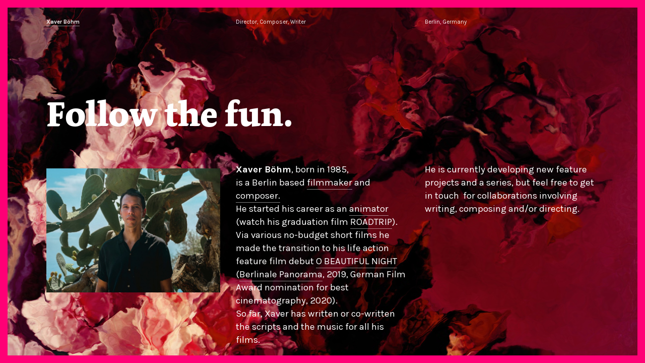

--- FILE ---
content_type: text/html; charset=utf-8
request_url: https://xaverboehm.de/About
body_size: 360
content:
<!DOCTYPE html>
<html>
<head>
<title>"xaverboehm.de"</title>
<style type="text/css">
body {
	margin:0;
	padding:0;
}
iframe {
	display: block;
	border: none;
	height: 100vh;
	width: 100vw;
}
</style>
</head>
<body>
<iframe src= "https://portfolio.xaverboehm.de/About"><p>Your user agent does not support iframes. However you may visit <a href="https://portfolio.xaverboehm.de/About">the page that was supposed to be here</a></p></iframe>
</body>
</html>


--- FILE ---
content_type: text/html; charset=UTF-8
request_url: https://portfolio.xaverboehm.de/About
body_size: 22344
content:
<!DOCTYPE html>
<!-- 

        Running on cargo.site

-->
<html lang="en" data-predefined-style="true" data-css-presets="true" data-css-preset data-typography-preset>
	<head>
<script>
				var __cargo_context__ = 'live';
				var __cargo_js_ver__ = 'c=3744406473';
				var __cargo_maint__ = false;
				
				
			</script>
					<meta http-equiv="X-UA-Compatible" content="IE=edge,chrome=1">
		<meta http-equiv="Content-Type" content="text/html; charset=utf-8">
		<meta name="viewport" content="initial-scale=1.0, maximum-scale=1.0, user-scalable=no">
		
			<meta name="robots" content="index,follow">
		<title>About — Xaver Böhm - Filmmaker</title>
		<meta name="description" content="Xaver Böhm Director, Composer, WriterBerlin, Germany Follow the fun. Xaver Böhm, born in 1985, is a Berlin based filmmaker and composer.  He started...">
				<meta name="twitter:card" content="summary_large_image">
		<meta name="twitter:title" content="About — Xaver Böhm - Filmmaker">
		<meta name="twitter:description" content="Xaver Böhm Director, Composer, WriterBerlin, Germany Follow the fun. Xaver Böhm, born in 1985, is a Berlin based filmmaker and composer.  He started...">
		<meta name="twitter:image" content="https://freight.cargo.site/w/1200/i/d8481643b95c44bc6af13d198b6135c44408b70fe4919f7f4a91c9e5e62df406/OBN_STILL_GEMALDE_02.jpg">
		<meta property="og:locale" content="en_US">
		<meta property="og:title" content="About — Xaver Böhm - Filmmaker">
		<meta property="og:description" content="Xaver Böhm Director, Composer, WriterBerlin, Germany Follow the fun. Xaver Böhm, born in 1985, is a Berlin based filmmaker and composer.  He started...">
		<meta property="og:url" content="https://portfolio.xaverboehm.de/About">
		<meta property="og:image" content="https://freight.cargo.site/w/1200/i/d8481643b95c44bc6af13d198b6135c44408b70fe4919f7f4a91c9e5e62df406/OBN_STILL_GEMALDE_02.jpg">
		<meta property="og:type" content="website">

		<link rel="preconnect" href="https://static.cargo.site" crossorigin>
		<link rel="preconnect" href="https://freight.cargo.site" crossorigin>

		<link rel="preconnect" href="https://fonts.gstatic.com" crossorigin>
				<link rel="preconnect" href="https://type.cargo.site" crossorigin>

		<!--<link rel="preload" href="https://static.cargo.site/assets/social/IconFont-Regular-0.9.3.woff2" as="font" type="font/woff" crossorigin>-->

		

		<link href="https://freight.cargo.site/t/original/i/9713e2e12c4eb5e79fb6fa64b1644c79cf80e1e18f0ce9d2386c97e56e5a1b50/faviconx.ico" rel="shortcut icon">
		<link href="https://portfolio.xaverboehm.de/rss" rel="alternate" type="application/rss+xml" title="Xaver Böhm - Filmmaker feed">

		<link href="//fonts.googleapis.com/css?family=Karla:400,400italic,700,700italic&c=3744406473&" id="" rel="stylesheet" type="text/css" />
<link href="https://portfolio.xaverboehm.de/stylesheet?c=3744406473&1649273527" id="member_stylesheet" rel="stylesheet" type="text/css" />
<style id="">@font-face{font-family:Icons;src:url(https://static.cargo.site/assets/social/IconFont-Regular-0.9.3.woff2);unicode-range:U+E000-E15C,U+F0000,U+FE0E}@font-face{font-family:Icons;src:url(https://static.cargo.site/assets/social/IconFont-Regular-0.9.3.woff2);font-weight:240;unicode-range:U+E000-E15C,U+F0000,U+FE0E}@font-face{font-family:Icons;src:url(https://static.cargo.site/assets/social/IconFont-Regular-0.9.3.woff2);unicode-range:U+E000-E15C,U+F0000,U+FE0E;font-weight:400}@font-face{font-family:Icons;src:url(https://static.cargo.site/assets/social/IconFont-Regular-0.9.3.woff2);unicode-range:U+E000-E15C,U+F0000,U+FE0E;font-weight:600}@font-face{font-family:Icons;src:url(https://static.cargo.site/assets/social/IconFont-Regular-0.9.3.woff2);unicode-range:U+E000-E15C,U+F0000,U+FE0E;font-weight:800}@font-face{font-family:Icons;src:url(https://static.cargo.site/assets/social/IconFont-Regular-0.9.3.woff2);unicode-range:U+E000-E15C,U+F0000,U+FE0E;font-style:italic}@font-face{font-family:Icons;src:url(https://static.cargo.site/assets/social/IconFont-Regular-0.9.3.woff2);unicode-range:U+E000-E15C,U+F0000,U+FE0E;font-weight:200;font-style:italic}@font-face{font-family:Icons;src:url(https://static.cargo.site/assets/social/IconFont-Regular-0.9.3.woff2);unicode-range:U+E000-E15C,U+F0000,U+FE0E;font-weight:400;font-style:italic}@font-face{font-family:Icons;src:url(https://static.cargo.site/assets/social/IconFont-Regular-0.9.3.woff2);unicode-range:U+E000-E15C,U+F0000,U+FE0E;font-weight:600;font-style:italic}@font-face{font-family:Icons;src:url(https://static.cargo.site/assets/social/IconFont-Regular-0.9.3.woff2);unicode-range:U+E000-E15C,U+F0000,U+FE0E;font-weight:800;font-style:italic}body.iconfont-loading,body.iconfont-loading *{color:transparent!important}body{-moz-osx-font-smoothing:grayscale;-webkit-font-smoothing:antialiased;-webkit-text-size-adjust:none}body.no-scroll{overflow:hidden}/*!
 * Content
 */.page{word-wrap:break-word}:focus{outline:0}.pointer-events-none{pointer-events:none}.pointer-events-auto{pointer-events:auto}.pointer-events-none .page_content .audio-player,.pointer-events-none .page_content .shop_product,.pointer-events-none .page_content a,.pointer-events-none .page_content audio,.pointer-events-none .page_content button,.pointer-events-none .page_content details,.pointer-events-none .page_content iframe,.pointer-events-none .page_content img,.pointer-events-none .page_content input,.pointer-events-none .page_content video{pointer-events:auto}.pointer-events-none .page_content *>a,.pointer-events-none .page_content>a{position:relative}s *{text-transform:inherit}#toolset{position:fixed;bottom:10px;right:10px;z-index:8}.mobile #toolset,.template_site_inframe #toolset{display:none}#toolset a{display:block;height:24px;width:24px;margin:0;padding:0;text-decoration:none;background:rgba(0,0,0,.2)}#toolset a:hover{background:rgba(0,0,0,.8)}[data-adminview] #toolset a,[data-adminview] #toolset_admin a{background:rgba(0,0,0,.04);pointer-events:none;cursor:default}#toolset_admin a:active{background:rgba(0,0,0,.7)}#toolset_admin a svg>*{transform:scale(1.1) translate(0,-.5px);transform-origin:50% 50%}#toolset_admin a svg{pointer-events:none;width:100%!important;height:auto!important}#following-container{overflow:auto;-webkit-overflow-scrolling:touch}#following-container iframe{height:100%;width:100%;position:absolute;top:0;left:0;right:0;bottom:0}:root{--following-width:-400px;--following-animation-duration:450ms}@keyframes following-open{0%{transform:translateX(0)}100%{transform:translateX(var(--following-width))}}@keyframes following-open-inverse{0%{transform:translateX(0)}100%{transform:translateX(calc(-1 * var(--following-width)))}}@keyframes following-close{0%{transform:translateX(var(--following-width))}100%{transform:translateX(0)}}@keyframes following-close-inverse{0%{transform:translateX(calc(-1 * var(--following-width)))}100%{transform:translateX(0)}}body.animate-left{animation:following-open var(--following-animation-duration);animation-fill-mode:both;animation-timing-function:cubic-bezier(.24,1,.29,1)}#following-container.animate-left{animation:following-close-inverse var(--following-animation-duration);animation-fill-mode:both;animation-timing-function:cubic-bezier(.24,1,.29,1)}#following-container.animate-left #following-frame{animation:following-close var(--following-animation-duration);animation-fill-mode:both;animation-timing-function:cubic-bezier(.24,1,.29,1)}body.animate-right{animation:following-close var(--following-animation-duration);animation-fill-mode:both;animation-timing-function:cubic-bezier(.24,1,.29,1)}#following-container.animate-right{animation:following-open-inverse var(--following-animation-duration);animation-fill-mode:both;animation-timing-function:cubic-bezier(.24,1,.29,1)}#following-container.animate-right #following-frame{animation:following-open var(--following-animation-duration);animation-fill-mode:both;animation-timing-function:cubic-bezier(.24,1,.29,1)}.slick-slider{position:relative;display:block;-moz-box-sizing:border-box;box-sizing:border-box;-webkit-user-select:none;-moz-user-select:none;-ms-user-select:none;user-select:none;-webkit-touch-callout:none;-khtml-user-select:none;-ms-touch-action:pan-y;touch-action:pan-y;-webkit-tap-highlight-color:transparent}.slick-list{position:relative;display:block;overflow:hidden;margin:0;padding:0}.slick-list:focus{outline:0}.slick-list.dragging{cursor:pointer;cursor:hand}.slick-slider .slick-list,.slick-slider .slick-track{transform:translate3d(0,0,0);will-change:transform}.slick-track{position:relative;top:0;left:0;display:block}.slick-track:after,.slick-track:before{display:table;content:'';width:1px;height:1px;margin-top:-1px;margin-left:-1px}.slick-track:after{clear:both}.slick-loading .slick-track{visibility:hidden}.slick-slide{display:none;float:left;height:100%;min-height:1px}[dir=rtl] .slick-slide{float:right}.content .slick-slide img{display:inline-block}.content .slick-slide img:not(.image-zoom){cursor:pointer}.content .scrub .slick-list,.content .scrub .slick-slide img:not(.image-zoom){cursor:ew-resize}body.slideshow-scrub-dragging *{cursor:ew-resize!important}.content .slick-slide img:not([src]),.content .slick-slide img[src='']{width:100%;height:auto}.slick-slide.slick-loading img{display:none}.slick-slide.dragging img{pointer-events:none}.slick-initialized .slick-slide{display:block}.slick-loading .slick-slide{visibility:hidden}.slick-vertical .slick-slide{display:block;height:auto;border:1px solid transparent}.slick-arrow.slick-hidden{display:none}.slick-arrow{position:absolute;z-index:9;width:0;top:0;height:100%;cursor:pointer;will-change:opacity;-webkit-transition:opacity 333ms cubic-bezier(.4,0,.22,1);transition:opacity 333ms cubic-bezier(.4,0,.22,1)}.slick-arrow.hidden{opacity:0}.slick-arrow svg{position:absolute;width:36px;height:36px;top:0;left:0;right:0;bottom:0;margin:auto;transform:translate(.25px,.25px)}.slick-arrow svg.right-arrow{transform:translate(.25px,.25px) scaleX(-1)}.slick-arrow svg:active{opacity:.75}.slick-arrow svg .arrow-shape{fill:none!important;stroke:#fff;stroke-linecap:square}.slick-arrow svg .arrow-outline{fill:none!important;stroke-width:2.5px;stroke:rgba(0,0,0,.6);stroke-linecap:square}.slick-arrow.slick-next{right:0;text-align:right}.slick-next svg,.wallpaper-navigation .slick-next svg{margin-right:10px}.mobile .slick-next svg{margin-right:10px}.slick-arrow.slick-prev{text-align:left}.slick-prev svg,.wallpaper-navigation .slick-prev svg{margin-left:10px}.mobile .slick-prev svg{margin-left:10px}.loading_animation{display:none;vertical-align:middle;z-index:15;line-height:0;pointer-events:none;border-radius:100%}.loading_animation.hidden{display:none}.loading_animation.pulsing{opacity:0;display:inline-block;animation-delay:.1s;-webkit-animation-delay:.1s;-moz-animation-delay:.1s;animation-duration:12s;animation-iteration-count:infinite;animation:fade-pulse-in .5s ease-in-out;-moz-animation:fade-pulse-in .5s ease-in-out;-webkit-animation:fade-pulse-in .5s ease-in-out;-webkit-animation-fill-mode:forwards;-moz-animation-fill-mode:forwards;animation-fill-mode:forwards}.loading_animation.pulsing.no-delay{animation-delay:0s;-webkit-animation-delay:0s;-moz-animation-delay:0s}.loading_animation div{border-radius:100%}.loading_animation div svg{max-width:100%;height:auto}.loading_animation div,.loading_animation div svg{width:20px;height:20px}.loading_animation.full-width svg{width:100%;height:auto}.loading_animation.full-width.big svg{width:100px;height:100px}.loading_animation div svg>*{fill:#ccc}.loading_animation div{-webkit-animation:spin-loading 12s ease-out;-webkit-animation-iteration-count:infinite;-moz-animation:spin-loading 12s ease-out;-moz-animation-iteration-count:infinite;animation:spin-loading 12s ease-out;animation-iteration-count:infinite}.loading_animation.hidden{display:none}[data-backdrop] .loading_animation{position:absolute;top:15px;left:15px;z-index:99}.loading_animation.position-absolute.middle{top:calc(50% - 10px);left:calc(50% - 10px)}.loading_animation.position-absolute.topleft{top:0;left:0}.loading_animation.position-absolute.middleright{top:calc(50% - 10px);right:1rem}.loading_animation.position-absolute.middleleft{top:calc(50% - 10px);left:1rem}.loading_animation.gray div svg>*{fill:#999}.loading_animation.gray-dark div svg>*{fill:#666}.loading_animation.gray-darker div svg>*{fill:#555}.loading_animation.gray-light div svg>*{fill:#ccc}.loading_animation.white div svg>*{fill:rgba(255,255,255,.85)}.loading_animation.blue div svg>*{fill:#698fff}.loading_animation.inline{display:inline-block;margin-bottom:.5ex}.loading_animation.inline.left{margin-right:.5ex}@-webkit-keyframes fade-pulse-in{0%{opacity:0}50%{opacity:.5}100%{opacity:1}}@-moz-keyframes fade-pulse-in{0%{opacity:0}50%{opacity:.5}100%{opacity:1}}@keyframes fade-pulse-in{0%{opacity:0}50%{opacity:.5}100%{opacity:1}}@-webkit-keyframes pulsate{0%{opacity:1}50%{opacity:0}100%{opacity:1}}@-moz-keyframes pulsate{0%{opacity:1}50%{opacity:0}100%{opacity:1}}@keyframes pulsate{0%{opacity:1}50%{opacity:0}100%{opacity:1}}@-webkit-keyframes spin-loading{0%{transform:rotate(0)}9%{transform:rotate(1050deg)}18%{transform:rotate(-1090deg)}20%{transform:rotate(-1080deg)}23%{transform:rotate(-1080deg)}28%{transform:rotate(-1095deg)}29%{transform:rotate(-1065deg)}34%{transform:rotate(-1080deg)}35%{transform:rotate(-1050deg)}40%{transform:rotate(-1065deg)}41%{transform:rotate(-1035deg)}44%{transform:rotate(-1035deg)}47%{transform:rotate(-2160deg)}50%{transform:rotate(-2160deg)}56%{transform:rotate(45deg)}60%{transform:rotate(45deg)}80%{transform:rotate(6120deg)}100%{transform:rotate(0)}}@keyframes spin-loading{0%{transform:rotate(0)}9%{transform:rotate(1050deg)}18%{transform:rotate(-1090deg)}20%{transform:rotate(-1080deg)}23%{transform:rotate(-1080deg)}28%{transform:rotate(-1095deg)}29%{transform:rotate(-1065deg)}34%{transform:rotate(-1080deg)}35%{transform:rotate(-1050deg)}40%{transform:rotate(-1065deg)}41%{transform:rotate(-1035deg)}44%{transform:rotate(-1035deg)}47%{transform:rotate(-2160deg)}50%{transform:rotate(-2160deg)}56%{transform:rotate(45deg)}60%{transform:rotate(45deg)}80%{transform:rotate(6120deg)}100%{transform:rotate(0)}}[grid-row]{align-items:flex-start;box-sizing:border-box;display:-webkit-box;display:-webkit-flex;display:-ms-flexbox;display:flex;-webkit-flex-wrap:wrap;-ms-flex-wrap:wrap;flex-wrap:wrap}[grid-col]{box-sizing:border-box}[grid-row] [grid-col].empty:after{content:"\0000A0";cursor:text}body.mobile[data-adminview=content-editproject] [grid-row] [grid-col].empty:after{display:none}[grid-col=auto]{-webkit-box-flex:1;-webkit-flex:1;-ms-flex:1;flex:1}[grid-col=x12]{width:100%}[grid-col=x11]{width:50%}[grid-col=x10]{width:33.33%}[grid-col=x9]{width:25%}[grid-col=x8]{width:20%}[grid-col=x7]{width:16.666666667%}[grid-col=x6]{width:14.285714286%}[grid-col=x5]{width:12.5%}[grid-col=x4]{width:11.111111111%}[grid-col=x3]{width:10%}[grid-col=x2]{width:9.090909091%}[grid-col=x1]{width:8.333333333%}[grid-col="1"]{width:8.33333%}[grid-col="2"]{width:16.66667%}[grid-col="3"]{width:25%}[grid-col="4"]{width:33.33333%}[grid-col="5"]{width:41.66667%}[grid-col="6"]{width:50%}[grid-col="7"]{width:58.33333%}[grid-col="8"]{width:66.66667%}[grid-col="9"]{width:75%}[grid-col="10"]{width:83.33333%}[grid-col="11"]{width:91.66667%}[grid-col="12"]{width:100%}body.mobile [grid-responsive] [grid-col]{width:100%;-webkit-box-flex:none;-webkit-flex:none;-ms-flex:none;flex:none}[data-ce-host=true][contenteditable=true] [grid-pad]{pointer-events:none}[data-ce-host=true][contenteditable=true] [grid-pad]>*{pointer-events:auto}[grid-pad="0"]{padding:0}[grid-pad="0.25"]{padding:.125rem}[grid-pad="0.5"]{padding:.25rem}[grid-pad="0.75"]{padding:.375rem}[grid-pad="1"]{padding:.5rem}[grid-pad="1.25"]{padding:.625rem}[grid-pad="1.5"]{padding:.75rem}[grid-pad="1.75"]{padding:.875rem}[grid-pad="2"]{padding:1rem}[grid-pad="2.5"]{padding:1.25rem}[grid-pad="3"]{padding:1.5rem}[grid-pad="3.5"]{padding:1.75rem}[grid-pad="4"]{padding:2rem}[grid-pad="5"]{padding:2.5rem}[grid-pad="6"]{padding:3rem}[grid-pad="7"]{padding:3.5rem}[grid-pad="8"]{padding:4rem}[grid-pad="9"]{padding:4.5rem}[grid-pad="10"]{padding:5rem}[grid-gutter="0"]{margin:0}[grid-gutter="0.5"]{margin:-.25rem}[grid-gutter="1"]{margin:-.5rem}[grid-gutter="1.5"]{margin:-.75rem}[grid-gutter="2"]{margin:-1rem}[grid-gutter="2.5"]{margin:-1.25rem}[grid-gutter="3"]{margin:-1.5rem}[grid-gutter="3.5"]{margin:-1.75rem}[grid-gutter="4"]{margin:-2rem}[grid-gutter="5"]{margin:-2.5rem}[grid-gutter="6"]{margin:-3rem}[grid-gutter="7"]{margin:-3.5rem}[grid-gutter="8"]{margin:-4rem}[grid-gutter="10"]{margin:-5rem}[grid-gutter="12"]{margin:-6rem}[grid-gutter="14"]{margin:-7rem}[grid-gutter="16"]{margin:-8rem}[grid-gutter="18"]{margin:-9rem}[grid-gutter="20"]{margin:-10rem}small{max-width:100%;text-decoration:inherit}img:not([src]),img[src='']{outline:1px solid rgba(177,177,177,.4);outline-offset:-1px;content:url([data-uri])}img.image-zoom{cursor:-webkit-zoom-in;cursor:-moz-zoom-in;cursor:zoom-in}#imprimatur{color:#333;font-size:10px;font-family:-apple-system,BlinkMacSystemFont,"Segoe UI",Roboto,Oxygen,Ubuntu,Cantarell,"Open Sans","Helvetica Neue",sans-serif,"Sans Serif",Icons;/*!System*/position:fixed;opacity:.3;right:-28px;bottom:160px;transform:rotate(270deg);-ms-transform:rotate(270deg);-webkit-transform:rotate(270deg);z-index:8;text-transform:uppercase;color:#999;opacity:.5;padding-bottom:2px;text-decoration:none}.mobile #imprimatur{display:none}bodycopy cargo-link a{font-family:-apple-system,BlinkMacSystemFont,"Segoe UI",Roboto,Oxygen,Ubuntu,Cantarell,"Open Sans","Helvetica Neue",sans-serif,"Sans Serif",Icons;/*!System*/font-size:12px;font-style:normal;font-weight:400;transform:rotate(270deg);text-decoration:none;position:fixed!important;right:-27px;bottom:100px;text-decoration:none;letter-spacing:normal;background:0 0;border:0;border-bottom:0;outline:0}/*! PhotoSwipe Default UI CSS by Dmitry Semenov | photoswipe.com | MIT license */.pswp--has_mouse .pswp__button--arrow--left,.pswp--has_mouse .pswp__button--arrow--right,.pswp__ui{visibility:visible}.pswp--minimal--dark .pswp__top-bar,.pswp__button{background:0 0}.pswp,.pswp__bg,.pswp__container,.pswp__img--placeholder,.pswp__zoom-wrap,.quick-view-navigation{-webkit-backface-visibility:hidden}.pswp__button{cursor:pointer;opacity:1;-webkit-appearance:none;transition:opacity .2s;-webkit-box-shadow:none;box-shadow:none}.pswp__button-close>svg{top:10px;right:10px;margin-left:auto}.pswp--touch .quick-view-navigation{display:none}.pswp__ui{-webkit-font-smoothing:auto;opacity:1;z-index:1550}.quick-view-navigation{will-change:opacity;-webkit-transition:opacity 333ms cubic-bezier(.4,0,.22,1);transition:opacity 333ms cubic-bezier(.4,0,.22,1)}.quick-view-navigation .pswp__group .pswp__button{pointer-events:auto}.pswp__button>svg{position:absolute;width:36px;height:36px}.quick-view-navigation .pswp__group:active svg{opacity:.75}.pswp__button svg .shape-shape{fill:#fff}.pswp__button svg .shape-outline{fill:#000}.pswp__button-prev>svg{top:0;bottom:0;left:10px;margin:auto}.pswp__button-next>svg{top:0;bottom:0;right:10px;margin:auto}.quick-view-navigation .pswp__group .pswp__button-prev{position:absolute;left:0;top:0;width:0;height:100%}.quick-view-navigation .pswp__group .pswp__button-next{position:absolute;right:0;top:0;width:0;height:100%}.quick-view-navigation .close-button,.quick-view-navigation .left-arrow,.quick-view-navigation .right-arrow{transform:translate(.25px,.25px)}.quick-view-navigation .right-arrow{transform:translate(.25px,.25px) scaleX(-1)}.pswp__button svg .shape-outline{fill:transparent!important;stroke:#000;stroke-width:2.5px;stroke-linecap:square}.pswp__button svg .shape-shape{fill:transparent!important;stroke:#fff;stroke-width:1.5px;stroke-linecap:square}.pswp__bg,.pswp__scroll-wrap,.pswp__zoom-wrap{width:100%;position:absolute}.quick-view-navigation .pswp__group .pswp__button-close{margin:0}.pswp__container,.pswp__item,.pswp__zoom-wrap{right:0;bottom:0;top:0;position:absolute;left:0}.pswp__ui--hidden .pswp__button{opacity:.001}.pswp__ui--hidden .pswp__button,.pswp__ui--hidden .pswp__button *{pointer-events:none}.pswp .pswp__ui.pswp__ui--displaynone{display:none}.pswp__element--disabled{display:none!important}/*! PhotoSwipe main CSS by Dmitry Semenov | photoswipe.com | MIT license */.pswp{position:fixed;display:none;height:100%;width:100%;top:0;left:0;right:0;bottom:0;margin:auto;-ms-touch-action:none;touch-action:none;z-index:9999999;-webkit-text-size-adjust:100%;line-height:initial;letter-spacing:initial;outline:0}.pswp img{max-width:none}.pswp--zoom-disabled .pswp__img{cursor:default!important}.pswp--animate_opacity{opacity:.001;will-change:opacity;-webkit-transition:opacity 333ms cubic-bezier(.4,0,.22,1);transition:opacity 333ms cubic-bezier(.4,0,.22,1)}.pswp--open{display:block}.pswp--zoom-allowed .pswp__img{cursor:-webkit-zoom-in;cursor:-moz-zoom-in;cursor:zoom-in}.pswp--zoomed-in .pswp__img{cursor:-webkit-grab;cursor:-moz-grab;cursor:grab}.pswp--dragging .pswp__img{cursor:-webkit-grabbing;cursor:-moz-grabbing;cursor:grabbing}.pswp__bg{left:0;top:0;height:100%;opacity:0;transform:translateZ(0);will-change:opacity}.pswp__scroll-wrap{left:0;top:0;height:100%}.pswp__container,.pswp__zoom-wrap{-ms-touch-action:none;touch-action:none}.pswp__container,.pswp__img{-webkit-user-select:none;-moz-user-select:none;-ms-user-select:none;user-select:none;-webkit-tap-highlight-color:transparent;-webkit-touch-callout:none}.pswp__zoom-wrap{-webkit-transform-origin:left top;-ms-transform-origin:left top;transform-origin:left top;-webkit-transition:-webkit-transform 222ms cubic-bezier(.4,0,.22,1);transition:transform 222ms cubic-bezier(.4,0,.22,1)}.pswp__bg{-webkit-transition:opacity 222ms cubic-bezier(.4,0,.22,1);transition:opacity 222ms cubic-bezier(.4,0,.22,1)}.pswp--animated-in .pswp__bg,.pswp--animated-in .pswp__zoom-wrap{-webkit-transition:none;transition:none}.pswp--hide-overflow .pswp__scroll-wrap,.pswp--hide-overflow.pswp{overflow:hidden}.pswp__img{position:absolute;width:auto;height:auto;top:0;left:0}.pswp__img--placeholder--blank{background:#222}.pswp--ie .pswp__img{width:100%!important;height:auto!important;left:0;top:0}.pswp__ui--idle{opacity:0}.pswp__error-msg{position:absolute;left:0;top:50%;width:100%;text-align:center;font-size:14px;line-height:16px;margin-top:-8px;color:#ccc}.pswp__error-msg a{color:#ccc;text-decoration:underline}.pswp__error-msg{font-family:-apple-system,BlinkMacSystemFont,"Segoe UI",Roboto,Oxygen,Ubuntu,Cantarell,"Open Sans","Helvetica Neue",sans-serif}.quick-view.mouse-down .iframe-item{pointer-events:none!important}.quick-view-caption-positioner{pointer-events:none;width:100%;height:100%}.quick-view-caption-wrapper{margin:auto;position:absolute;bottom:0;left:0;right:0}.quick-view-horizontal-align-left .quick-view-caption-wrapper{margin-left:0}.quick-view-horizontal-align-right .quick-view-caption-wrapper{margin-right:0}[data-quick-view-caption]{transition:.1s opacity ease-in-out;position:absolute;bottom:0;left:0;right:0}.quick-view-horizontal-align-left [data-quick-view-caption]{text-align:left}.quick-view-horizontal-align-right [data-quick-view-caption]{text-align:right}.quick-view-caption{transition:.1s opacity ease-in-out}.quick-view-caption>*{display:inline-block}.quick-view-caption *{pointer-events:auto}.quick-view-caption.hidden{opacity:0}.shop_product .dropdown_wrapper{flex:0 0 100%;position:relative}.shop_product select{appearance:none;-moz-appearance:none;-webkit-appearance:none;outline:0;-webkit-font-smoothing:antialiased;-moz-osx-font-smoothing:grayscale;cursor:pointer;border-radius:0;white-space:nowrap;overflow:hidden!important;text-overflow:ellipsis}.shop_product select.dropdown::-ms-expand{display:none}.shop_product a{cursor:pointer;border-bottom:none;text-decoration:none}.shop_product a.out-of-stock{pointer-events:none}body.audio-player-dragging *{cursor:ew-resize!important}.audio-player{display:inline-flex;flex:1 0 calc(100% - 2px);width:calc(100% - 2px)}.audio-player .button{height:100%;flex:0 0 3.3rem;display:flex}.audio-player .separator{left:3.3rem;height:100%}.audio-player .buffer{width:0%;height:100%;transition:left .3s linear,width .3s linear}.audio-player.seeking .buffer{transition:left 0s,width 0s}.audio-player.seeking{user-select:none;-webkit-user-select:none;cursor:ew-resize}.audio-player.seeking *{user-select:none;-webkit-user-select:none;cursor:ew-resize}.audio-player .bar{overflow:hidden;display:flex;justify-content:space-between;align-content:center;flex-grow:1}.audio-player .progress{width:0%;height:100%;transition:width .3s linear}.audio-player.seeking .progress{transition:width 0s}.audio-player .pause,.audio-player .play{cursor:pointer;height:100%}.audio-player .note-icon{margin:auto 0;order:2;flex:0 1 auto}.audio-player .title{white-space:nowrap;overflow:hidden;text-overflow:ellipsis;pointer-events:none;user-select:none;padding:.5rem 0 .5rem 1rem;margin:auto auto auto 0;flex:0 3 auto;min-width:0;width:100%}.audio-player .total-time{flex:0 1 auto;margin:auto 0}.audio-player .current-time,.audio-player .play-text{flex:0 1 auto;margin:auto 0}.audio-player .stream-anim{user-select:none;margin:auto auto auto 0}.audio-player .stream-anim span{display:inline-block}.audio-player .buffer,.audio-player .current-time,.audio-player .note-svg,.audio-player .play-text,.audio-player .separator,.audio-player .total-time{user-select:none;pointer-events:none}.audio-player .buffer,.audio-player .play-text,.audio-player .progress{position:absolute}.audio-player,.audio-player .bar,.audio-player .button,.audio-player .current-time,.audio-player .note-icon,.audio-player .pause,.audio-player .play,.audio-player .total-time{position:relative}body.mobile .audio-player,body.mobile .audio-player *{-webkit-touch-callout:none}#standalone-admin-frame{border:0;width:400px;position:absolute;right:0;top:0;height:100vh;z-index:99}body[standalone-admin=true] #standalone-admin-frame{transform:translate(0,0)}body[standalone-admin=true] .main_container{width:calc(100% - 400px)}body[standalone-admin=false] #standalone-admin-frame{transform:translate(100%,0)}body[standalone-admin=false] .main_container{width:100%}.toggle_standaloneAdmin{position:fixed;top:0;right:400px;height:40px;width:40px;z-index:999;cursor:pointer;background-color:rgba(0,0,0,.4)}.toggle_standaloneAdmin:active{opacity:.7}body[standalone-admin=false] .toggle_standaloneAdmin{right:0}.toggle_standaloneAdmin *{color:#fff;fill:#fff}.toggle_standaloneAdmin svg{padding:6px;width:100%;height:100%;opacity:.85}body[standalone-admin=false] .toggle_standaloneAdmin #close,body[standalone-admin=true] .toggle_standaloneAdmin #backdropsettings{display:none}.toggle_standaloneAdmin>div{width:100%;height:100%}#admin_toggle_button{position:fixed;top:50%;transform:translate(0,-50%);right:400px;height:36px;width:12px;z-index:999;cursor:pointer;background-color:rgba(0,0,0,.09);padding-left:2px;margin-right:5px}#admin_toggle_button .bar{content:'';background:rgba(0,0,0,.09);position:fixed;width:5px;bottom:0;top:0;z-index:10}#admin_toggle_button:active{background:rgba(0,0,0,.065)}#admin_toggle_button *{color:#fff;fill:#fff}#admin_toggle_button svg{padding:0;width:16px;height:36px;margin-left:1px;opacity:1}#admin_toggle_button svg *{fill:#fff;opacity:1}#admin_toggle_button[data-state=closed] .toggle_admin_close{display:none}#admin_toggle_button[data-state=closed],#admin_toggle_button[data-state=closed] .toggle_admin_open{width:20px;cursor:pointer;margin:0}#admin_toggle_button[data-state=closed] svg{margin-left:2px}#admin_toggle_button[data-state=open] .toggle_admin_open{display:none}select,select *{text-rendering:auto!important}b b{font-weight:inherit}*{-webkit-box-sizing:border-box;-moz-box-sizing:border-box;box-sizing:border-box}customhtml>*{position:relative;z-index:10}body,html{min-height:100vh;margin:0;padding:0}html{touch-action:manipulation;position:relative;background-color:#fff}.main_container{min-height:100vh;width:100%;overflow:hidden}.container{display:-webkit-box;display:-webkit-flex;display:-moz-box;display:-ms-flexbox;display:flex;-webkit-flex-wrap:wrap;-moz-flex-wrap:wrap;-ms-flex-wrap:wrap;flex-wrap:wrap;max-width:100%;width:100%;overflow:visible}.container{align-items:flex-start;-webkit-align-items:flex-start}.page{z-index:2}.page ul li>text-limit{display:block}.content,.content_container,.pinned{-webkit-flex:1 0 auto;-moz-flex:1 0 auto;-ms-flex:1 0 auto;flex:1 0 auto;max-width:100%}.content_container{width:100%}.content_container.full_height{min-height:100vh}.page_background{position:absolute;top:0;left:0;width:100%;height:100%}.page_container{position:relative;overflow:visible;width:100%}.backdrop{position:absolute;top:0;z-index:1;width:100%;height:100%;max-height:100vh}.backdrop>div{position:absolute;top:0;left:0;width:100%;height:100%;-webkit-backface-visibility:hidden;backface-visibility:hidden;transform:translate3d(0,0,0);contain:strict}[data-backdrop].backdrop>div[data-overflowing]{max-height:100vh;position:absolute;top:0;left:0}body.mobile [split-responsive]{display:flex;flex-direction:column}body.mobile [split-responsive] .container{width:100%;order:2}body.mobile [split-responsive] .backdrop{position:relative;height:50vh;width:100%;order:1}body.mobile [split-responsive] [data-auxiliary].backdrop{position:absolute;height:50vh;width:100%;order:1}.page{position:relative;z-index:2}img[data-align=left]{float:left}img[data-align=right]{float:right}[data-rotation]{transform-origin:center center}.content .page_content:not([contenteditable=true]) [data-draggable]{pointer-events:auto!important;backface-visibility:hidden}.preserve-3d{-moz-transform-style:preserve-3d;transform-style:preserve-3d}.content .page_content:not([contenteditable=true]) [data-draggable] iframe{pointer-events:none!important}.dragging-active iframe{pointer-events:none!important}.content .page_content:not([contenteditable=true]) [data-draggable]:active{opacity:1}.content .scroll-transition-fade{transition:transform 1s ease-in-out,opacity .8s ease-in-out}.content .scroll-transition-fade.below-viewport{opacity:0;transform:translateY(40px)}.mobile.full_width .page_container:not([split-layout]) .container_width{width:100%}[data-view=pinned_bottom] .bottom_pin_invisibility{visibility:hidden}.pinned{position:relative;width:100%}.pinned .page_container.accommodate:not(.fixed):not(.overlay){z-index:2}.pinned .page_container.overlay{position:absolute;z-index:4}.pinned .page_container.overlay.fixed{position:fixed}.pinned .page_container.overlay.fixed .page{max-height:100vh;-webkit-overflow-scrolling:touch}.pinned .page_container.overlay.fixed .page.allow-scroll{overflow-y:auto;overflow-x:hidden}.pinned .page_container.overlay.fixed .page.allow-scroll{align-items:flex-start;-webkit-align-items:flex-start}.pinned .page_container .page.allow-scroll::-webkit-scrollbar{width:0;background:0 0;display:none}.pinned.pinned_top .page_container.overlay{left:0;top:0}.pinned.pinned_bottom .page_container.overlay{left:0;bottom:0}div[data-container=set]:empty{margin-top:1px}.thumbnails{position:relative;z-index:1}[thumbnails=grid]{align-items:baseline}[thumbnails=justify] .thumbnail{box-sizing:content-box}[thumbnails][data-padding-zero] .thumbnail{margin-bottom:-1px}[thumbnails=montessori] .thumbnail{pointer-events:auto;position:absolute}[thumbnails] .thumbnail>a{display:block;text-decoration:none}[thumbnails=montessori]{height:0}[thumbnails][data-resizing],[thumbnails][data-resizing] *{cursor:nwse-resize}[thumbnails] .thumbnail .resize-handle{cursor:nwse-resize;width:26px;height:26px;padding:5px;position:absolute;opacity:.75;right:-1px;bottom:-1px;z-index:100}[thumbnails][data-resizing] .resize-handle{display:none}[thumbnails] .thumbnail .resize-handle svg{position:absolute;top:0;left:0}[thumbnails] .thumbnail .resize-handle:hover{opacity:1}[data-can-move].thumbnail .resize-handle svg .resize_path_outline{fill:#fff}[data-can-move].thumbnail .resize-handle svg .resize_path{fill:#000}[thumbnails=montessori] .thumbnail_sizer{height:0;width:100%;position:relative;padding-bottom:100%;pointer-events:none}[thumbnails] .thumbnail img{display:block;min-height:3px;margin-bottom:0}[thumbnails] .thumbnail img:not([src]),img[src=""]{margin:0!important;width:100%;min-height:3px;height:100%!important;position:absolute}[aspect-ratio="1x1"].thumb_image{height:0;padding-bottom:100%;overflow:hidden}[aspect-ratio="4x3"].thumb_image{height:0;padding-bottom:75%;overflow:hidden}[aspect-ratio="16x9"].thumb_image{height:0;padding-bottom:56.25%;overflow:hidden}[thumbnails] .thumb_image{width:100%;position:relative}[thumbnails][thumbnail-vertical-align=top]{align-items:flex-start}[thumbnails][thumbnail-vertical-align=middle]{align-items:center}[thumbnails][thumbnail-vertical-align=bottom]{align-items:baseline}[thumbnails][thumbnail-horizontal-align=left]{justify-content:flex-start}[thumbnails][thumbnail-horizontal-align=middle]{justify-content:center}[thumbnails][thumbnail-horizontal-align=right]{justify-content:flex-end}.thumb_image.default_image>svg{position:absolute;top:0;left:0;bottom:0;right:0;width:100%;height:100%}.thumb_image.default_image{outline:1px solid #ccc;outline-offset:-1px;position:relative}.mobile.full_width [data-view=Thumbnail] .thumbnails_width{width:100%}.content [data-draggable] a:active,.content [data-draggable] img:active{opacity:initial}.content .draggable-dragging{opacity:initial}[data-draggable].draggable_visible{visibility:visible}[data-draggable].draggable_hidden{visibility:hidden}.gallery_card [data-draggable],.marquee [data-draggable]{visibility:inherit}[data-draggable]{visibility:visible;background-color:rgba(0,0,0,.003)}#site_menu_panel_container .image-gallery:not(.initialized){height:0;padding-bottom:100%;min-height:initial}.image-gallery:not(.initialized){min-height:100vh;visibility:hidden;width:100%}.image-gallery .gallery_card img{display:block;width:100%;height:auto}.image-gallery .gallery_card{transform-origin:center}.image-gallery .gallery_card.dragging{opacity:.1;transform:initial!important}.image-gallery:not([image-gallery=slideshow]) .gallery_card iframe:only-child,.image-gallery:not([image-gallery=slideshow]) .gallery_card video:only-child{width:100%;height:100%;top:0;left:0;position:absolute}.image-gallery[image-gallery=slideshow] .gallery_card video[muted][autoplay]:not([controls]),.image-gallery[image-gallery=slideshow] .gallery_card video[muted][data-autoplay]:not([controls]){pointer-events:none}.image-gallery [image-gallery-pad="0"] video:only-child{object-fit:cover;height:calc(100% + 1px)}div.image-gallery>a,div.image-gallery>iframe,div.image-gallery>img,div.image-gallery>video{display:none}[image-gallery-row]{align-items:flex-start;box-sizing:border-box;display:-webkit-box;display:-webkit-flex;display:-ms-flexbox;display:flex;-webkit-flex-wrap:wrap;-ms-flex-wrap:wrap;flex-wrap:wrap}.image-gallery .gallery_card_image{width:100%;position:relative}[data-predefined-style=true] .image-gallery a.gallery_card{display:block;border:none}[image-gallery-col]{box-sizing:border-box}[image-gallery-col=x12]{width:100%}[image-gallery-col=x11]{width:50%}[image-gallery-col=x10]{width:33.33%}[image-gallery-col=x9]{width:25%}[image-gallery-col=x8]{width:20%}[image-gallery-col=x7]{width:16.666666667%}[image-gallery-col=x6]{width:14.285714286%}[image-gallery-col=x5]{width:12.5%}[image-gallery-col=x4]{width:11.111111111%}[image-gallery-col=x3]{width:10%}[image-gallery-col=x2]{width:9.090909091%}[image-gallery-col=x1]{width:8.333333333%}.content .page_content [image-gallery-pad].image-gallery{pointer-events:none}.content .page_content [image-gallery-pad].image-gallery .gallery_card_image>*,.content .page_content [image-gallery-pad].image-gallery .gallery_image_caption{pointer-events:auto}.content .page_content [image-gallery-pad="0"]{padding:0}.content .page_content [image-gallery-pad="0.25"]{padding:.125rem}.content .page_content [image-gallery-pad="0.5"]{padding:.25rem}.content .page_content [image-gallery-pad="0.75"]{padding:.375rem}.content .page_content [image-gallery-pad="1"]{padding:.5rem}.content .page_content [image-gallery-pad="1.25"]{padding:.625rem}.content .page_content [image-gallery-pad="1.5"]{padding:.75rem}.content .page_content [image-gallery-pad="1.75"]{padding:.875rem}.content .page_content [image-gallery-pad="2"]{padding:1rem}.content .page_content [image-gallery-pad="2.5"]{padding:1.25rem}.content .page_content [image-gallery-pad="3"]{padding:1.5rem}.content .page_content [image-gallery-pad="3.5"]{padding:1.75rem}.content .page_content [image-gallery-pad="4"]{padding:2rem}.content .page_content [image-gallery-pad="5"]{padding:2.5rem}.content .page_content [image-gallery-pad="6"]{padding:3rem}.content .page_content [image-gallery-pad="7"]{padding:3.5rem}.content .page_content [image-gallery-pad="8"]{padding:4rem}.content .page_content [image-gallery-pad="9"]{padding:4.5rem}.content .page_content [image-gallery-pad="10"]{padding:5rem}.content .page_content [image-gallery-gutter="0"]{margin:0}.content .page_content [image-gallery-gutter="0.5"]{margin:-.25rem}.content .page_content [image-gallery-gutter="1"]{margin:-.5rem}.content .page_content [image-gallery-gutter="1.5"]{margin:-.75rem}.content .page_content [image-gallery-gutter="2"]{margin:-1rem}.content .page_content [image-gallery-gutter="2.5"]{margin:-1.25rem}.content .page_content [image-gallery-gutter="3"]{margin:-1.5rem}.content .page_content [image-gallery-gutter="3.5"]{margin:-1.75rem}.content .page_content [image-gallery-gutter="4"]{margin:-2rem}.content .page_content [image-gallery-gutter="5"]{margin:-2.5rem}.content .page_content [image-gallery-gutter="6"]{margin:-3rem}.content .page_content [image-gallery-gutter="7"]{margin:-3.5rem}.content .page_content [image-gallery-gutter="8"]{margin:-4rem}.content .page_content [image-gallery-gutter="10"]{margin:-5rem}.content .page_content [image-gallery-gutter="12"]{margin:-6rem}.content .page_content [image-gallery-gutter="14"]{margin:-7rem}.content .page_content [image-gallery-gutter="16"]{margin:-8rem}.content .page_content [image-gallery-gutter="18"]{margin:-9rem}.content .page_content [image-gallery-gutter="20"]{margin:-10rem}[image-gallery=slideshow]:not(.initialized)>*{min-height:1px;opacity:0;min-width:100%}[image-gallery=slideshow][data-constrained-by=height] [image-gallery-vertical-align].slick-track{align-items:flex-start}[image-gallery=slideshow] img.image-zoom:active{opacity:initial}[image-gallery=slideshow].slick-initialized .gallery_card{pointer-events:none}[image-gallery=slideshow].slick-initialized .gallery_card.slick-current{pointer-events:auto}[image-gallery=slideshow] .gallery_card:not(.has_caption){line-height:0}.content .page_content [image-gallery=slideshow].image-gallery>*{pointer-events:auto}.content [image-gallery=slideshow].image-gallery.slick-initialized .gallery_card{overflow:hidden;margin:0;display:flex;flex-flow:row wrap;flex-shrink:0}.content [image-gallery=slideshow].image-gallery.slick-initialized .gallery_card.slick-current{overflow:visible}[image-gallery=slideshow] .gallery_image_caption{opacity:1;transition:opacity .3s;-webkit-transition:opacity .3s;width:100%;margin-left:auto;margin-right:auto;clear:both}[image-gallery-horizontal-align=left] .gallery_image_caption{text-align:left}[image-gallery-horizontal-align=middle] .gallery_image_caption{text-align:center}[image-gallery-horizontal-align=right] .gallery_image_caption{text-align:right}[image-gallery=slideshow][data-slideshow-in-transition] .gallery_image_caption{opacity:0;transition:opacity .3s;-webkit-transition:opacity .3s}[image-gallery=slideshow] .gallery_card_image{width:initial;margin:0;display:inline-block}[image-gallery=slideshow] .gallery_card img{margin:0;display:block}[image-gallery=slideshow][data-exploded]{align-items:flex-start;box-sizing:border-box;display:-webkit-box;display:-webkit-flex;display:-ms-flexbox;display:flex;-webkit-flex-wrap:wrap;-ms-flex-wrap:wrap;flex-wrap:wrap;justify-content:flex-start;align-content:flex-start}[image-gallery=slideshow][data-exploded] .gallery_card{padding:1rem;width:16.666%}[image-gallery=slideshow][data-exploded] .gallery_card_image{height:0;display:block;width:100%}[image-gallery=grid]{align-items:baseline}[image-gallery=grid] .gallery_card.has_caption .gallery_card_image{display:block}[image-gallery=grid] [image-gallery-pad="0"].gallery_card{margin-bottom:-1px}[image-gallery=grid] .gallery_card img{margin:0}[image-gallery=columns] .gallery_card img{margin:0}[image-gallery=justify]{align-items:flex-start}[image-gallery=justify] .gallery_card img{margin:0}[image-gallery=montessori][image-gallery-row]{display:block}[image-gallery=montessori] a.gallery_card,[image-gallery=montessori] div.gallery_card{position:absolute;pointer-events:auto}[image-gallery=montessori][data-can-move] .gallery_card,[image-gallery=montessori][data-can-move] .gallery_card .gallery_card_image,[image-gallery=montessori][data-can-move] .gallery_card .gallery_card_image>*{cursor:move}[image-gallery=montessori]{position:relative;height:0}[image-gallery=freeform] .gallery_card{position:relative}[image-gallery=freeform] [image-gallery-pad="0"].gallery_card{margin-bottom:-1px}[image-gallery-vertical-align]{display:flex;flex-flow:row wrap}[image-gallery-vertical-align].slick-track{display:flex;flex-flow:row nowrap}.image-gallery .slick-list{margin-bottom:-.3px}[image-gallery-vertical-align=top]{align-content:flex-start;align-items:flex-start}[image-gallery-vertical-align=middle]{align-items:center;align-content:center}[image-gallery-vertical-align=bottom]{align-content:flex-end;align-items:flex-end}[image-gallery-horizontal-align=left]{justify-content:flex-start}[image-gallery-horizontal-align=middle]{justify-content:center}[image-gallery-horizontal-align=right]{justify-content:flex-end}.image-gallery[data-resizing],.image-gallery[data-resizing] *{cursor:nwse-resize!important}.image-gallery .gallery_card .resize-handle,.image-gallery .gallery_card .resize-handle *{cursor:nwse-resize!important}.image-gallery .gallery_card .resize-handle{width:26px;height:26px;padding:5px;position:absolute;opacity:.75;right:-1px;bottom:-1px;z-index:10}.image-gallery[data-resizing] .resize-handle{display:none}.image-gallery .gallery_card .resize-handle svg{cursor:nwse-resize!important;position:absolute;top:0;left:0}.image-gallery .gallery_card .resize-handle:hover{opacity:1}[data-can-move].gallery_card .resize-handle svg .resize_path_outline{fill:#fff}[data-can-move].gallery_card .resize-handle svg .resize_path{fill:#000}[image-gallery=montessori] .thumbnail_sizer{height:0;width:100%;position:relative;padding-bottom:100%;pointer-events:none}#site_menu_button{display:block;text-decoration:none;pointer-events:auto;z-index:9;vertical-align:top;cursor:pointer;box-sizing:content-box;font-family:Icons}#site_menu_button.custom_icon{padding:0;line-height:0}#site_menu_button.custom_icon img{width:100%;height:auto}#site_menu_wrapper.disabled #site_menu_button{display:none}#site_menu_wrapper.mobile_only #site_menu_button{display:none}body.mobile #site_menu_wrapper.mobile_only:not(.disabled) #site_menu_button:not(.active){display:block}#site_menu_panel_container[data-type=cargo_menu] #site_menu_panel{display:block;position:fixed;top:0;right:0;bottom:0;left:0;z-index:10;cursor:default}.site_menu{pointer-events:auto;position:absolute;z-index:11;top:0;bottom:0;line-height:0;max-width:400px;min-width:300px;font-size:20px;text-align:left;background:rgba(20,20,20,.95);padding:20px 30px 90px 30px;overflow-y:auto;overflow-x:hidden;display:-webkit-box;display:-webkit-flex;display:-ms-flexbox;display:flex;-webkit-box-orient:vertical;-webkit-box-direction:normal;-webkit-flex-direction:column;-ms-flex-direction:column;flex-direction:column;-webkit-box-pack:start;-webkit-justify-content:flex-start;-ms-flex-pack:start;justify-content:flex-start}body.mobile #site_menu_wrapper .site_menu{-webkit-overflow-scrolling:touch;min-width:auto;max-width:100%;width:100%;padding:20px}#site_menu_wrapper[data-sitemenu-position=bottom-left] #site_menu,#site_menu_wrapper[data-sitemenu-position=top-left] #site_menu{left:0}#site_menu_wrapper[data-sitemenu-position=bottom-right] #site_menu,#site_menu_wrapper[data-sitemenu-position=top-right] #site_menu{right:0}#site_menu_wrapper[data-type=page] .site_menu{right:0;left:0;width:100%;padding:0;margin:0;background:0 0}.site_menu_wrapper.open .site_menu{display:block}.site_menu div{display:block}.site_menu a{text-decoration:none;display:inline-block;color:rgba(255,255,255,.75);max-width:100%;overflow:hidden;white-space:nowrap;text-overflow:ellipsis;line-height:1.4}.site_menu div a.active{color:rgba(255,255,255,.4)}.site_menu div.set-link>a{font-weight:700}.site_menu div.hidden{display:none}.site_menu .close{display:block;position:absolute;top:0;right:10px;font-size:60px;line-height:50px;font-weight:200;color:rgba(255,255,255,.4);cursor:pointer;user-select:none}#site_menu_panel_container .page_container{position:relative;overflow:hidden;background:0 0;z-index:2}#site_menu_panel_container .site_menu_page_wrapper{position:fixed;top:0;left:0;overflow-y:auto;-webkit-overflow-scrolling:touch;height:100%;width:100%;z-index:100}#site_menu_panel_container .site_menu_page_wrapper .backdrop{pointer-events:none}#site_menu_panel_container #site_menu_page_overlay{position:fixed;top:0;right:0;bottom:0;left:0;cursor:default;z-index:1}#shop_button{display:block;text-decoration:none;pointer-events:auto;z-index:9;vertical-align:top;cursor:pointer;box-sizing:content-box;font-family:Icons}#shop_button.custom_icon{padding:0;line-height:0}#shop_button.custom_icon img{width:100%;height:auto}#shop_button.disabled{display:none}.loading[data-loading]{display:none;position:fixed;bottom:8px;left:8px;z-index:100}.new_site_button_wrapper{font-size:1.8rem;font-weight:400;color:rgba(0,0,0,.85);font-family:-apple-system,BlinkMacSystemFont,'Segoe UI',Roboto,Oxygen,Ubuntu,Cantarell,'Open Sans','Helvetica Neue',sans-serif,'Sans Serif',Icons;font-style:normal;line-height:1.4;color:#fff;position:fixed;bottom:0;right:0;z-index:999}body.template_site #toolset{display:none!important}body.mobile .new_site_button{display:none}.new_site_button{display:flex;height:44px;cursor:pointer}.new_site_button .plus{width:44px;height:100%}.new_site_button .plus svg{width:100%;height:100%}.new_site_button .plus svg line{stroke:#000;stroke-width:2px}.new_site_button .plus:after,.new_site_button .plus:before{content:'';width:30px;height:2px}.new_site_button .text{background:#0fce83;display:none;padding:7.5px 15px 7.5px 15px;height:100%;font-size:20px;color:#222}.new_site_button:active{opacity:.8}.new_site_button.show_full .text{display:block}.new_site_button.show_full .plus{display:none}html:not(.admin-wrapper) .template_site #confirm_modal [data-progress] .progress-indicator:after{content:'Generating Site...';padding:7.5px 15px;right:-200px;color:#000}bodycopy svg.marker-overlay,bodycopy svg.marker-overlay *{transform-origin:0 0;-webkit-transform-origin:0 0;box-sizing:initial}bodycopy svg#svgroot{box-sizing:initial}bodycopy svg.marker-overlay{padding:inherit;position:absolute;left:0;top:0;width:100%;height:100%;min-height:1px;overflow:visible;pointer-events:none;z-index:999}bodycopy svg.marker-overlay *{pointer-events:initial}bodycopy svg.marker-overlay text{letter-spacing:initial}bodycopy svg.marker-overlay a{cursor:pointer}.marquee:not(.torn-down){overflow:hidden;width:100%;position:relative;padding-bottom:.25em;padding-top:.25em;margin-bottom:-.25em;margin-top:-.25em;contain:layout}.marquee .marquee_contents{will-change:transform;display:flex;flex-direction:column}.marquee[behavior][direction].torn-down{white-space:normal}.marquee[behavior=bounce] .marquee_contents{display:block;float:left;clear:both}.marquee[behavior=bounce] .marquee_inner{display:block}.marquee[behavior=bounce][direction=vertical] .marquee_contents{width:100%}.marquee[behavior=bounce][direction=diagonal] .marquee_inner:last-child,.marquee[behavior=bounce][direction=vertical] .marquee_inner:last-child{position:relative;visibility:hidden}.marquee[behavior=bounce][direction=horizontal],.marquee[behavior=scroll][direction=horizontal]{white-space:pre}.marquee[behavior=scroll][direction=horizontal] .marquee_contents{display:inline-flex;white-space:nowrap;min-width:100%}.marquee[behavior=scroll][direction=horizontal] .marquee_inner{min-width:100%}.marquee[behavior=scroll] .marquee_inner:first-child{will-change:transform;position:absolute;width:100%;top:0;left:0}.cycle{display:none}</style>
<script type="text/json" data-set="defaults" >{"current_offset":0,"current_page":1,"cargo_url":"xaverboehm","is_domain":true,"is_mobile":false,"is_tablet":false,"is_phone":false,"api_path":"https:\/\/portfolio.xaverboehm.de\/_api","is_editor":false,"is_template":false,"is_direct_link":true,"direct_link_pid":6566941}</script>
<script type="text/json" data-set="DisplayOptions" >{"user_id":357388,"pagination_count":24,"title_in_project":true,"disable_project_scroll":false,"learning_cargo_seen":true,"resource_url":null,"use_sets":null,"sets_are_clickable":null,"set_links_position":null,"sticky_pages":null,"total_projects":0,"slideshow_responsive":false,"slideshow_thumbnails_header":true,"layout_options":{"content_position":"center_cover","content_width":"90","content_margin":"5","main_margin":"2.7","text_alignment":"text_left","vertical_position":"vertical_top","bgcolor":"#333","WebFontConfig":{"Google":{"families":{"Karla":{"variants":["400","400italic","700","700italic"]}}},"Persona":{"families":{"Dolly Pro":{"variants":["n4","i4","n7"]}}},"System":{"families":{"-apple-system":{"variants":["n4","i4","n7","i7"]}}}},"links_orientation":"links_horizontal","viewport_size":"phone","mobile_zoom":"23","mobile_view":"desktop","mobile_padding":"-5","mobile_formatting":false,"width_unit":"rem","text_width":"66","is_feed":false,"limit_vertical_images":false,"image_zoom":true,"mobile_images_full_width":true,"responsive_columns":"1","responsive_thumbnails_padding":"0.7","enable_sitemenu":false,"sitemenu_mobileonly":false,"menu_position":"top-left","sitemenu_option":"cargo_menu","responsive_row_height":"75","advanced_padding_enabled":false,"main_margin_top":"2.7","main_margin_right":"2.7","main_margin_bottom":"2.7","main_margin_left":"2.7","mobile_pages_full_width":true,"scroll_transition":true,"image_full_zoom":false},"element_sort":{"no-group":[{"name":"Navigation","isActive":true},{"name":"Header Text","isActive":true},{"name":"Content","isActive":true},{"name":"Header Image","isActive":false}]},"site_menu_options":{"display_type":"cargo_menu","enable":false,"mobile_only":false,"position":"top-right","single_page_id":null,"icon":"\ue130","show_homepage":true,"single_page_url":"Menu","custom_icon":false},"ecommerce_options":{"enable_ecommerce_button":false,"shop_button_position":"top-right","shop_icon":"\ue138","custom_icon":false,"shop_icon_text":"Cart &lt;(#)&gt;","icon":"","enable_geofencing":false,"enabled_countries":["AF","AX","AL","DZ","AS","AD","AO","AI","AQ","AG","AR","AM","AW","AU","AT","AZ","BS","BH","BD","BB","BY","BE","BZ","BJ","BM","BT","BO","BQ","BA","BW","BV","BR","IO","BN","BG","BF","BI","KH","CM","CA","CV","KY","CF","TD","CL","CN","CX","CC","CO","KM","CG","CD","CK","CR","CI","HR","CU","CW","CY","CZ","DK","DJ","DM","DO","EC","EG","SV","GQ","ER","EE","ET","FK","FO","FJ","FI","FR","GF","PF","TF","GA","GM","GE","DE","GH","GI","GR","GL","GD","GP","GU","GT","GG","GN","GW","GY","HT","HM","VA","HN","HK","HU","IS","IN","ID","IR","IQ","IE","IM","IL","IT","JM","JP","JE","JO","KZ","KE","KI","KP","KR","KW","KG","LA","LV","LB","LS","LR","LY","LI","LT","LU","MO","MK","MG","MW","MY","MV","ML","MT","MH","MQ","MR","MU","YT","MX","FM","MD","MC","MN","ME","MS","MA","MZ","MM","NA","NR","NP","NL","NC","NZ","NI","NE","NG","NU","NF","MP","NO","OM","PK","PW","PS","PA","PG","PY","PE","PH","PN","PL","PT","PR","QA","RE","RO","RU","RW","BL","SH","KN","LC","MF","PM","VC","WS","SM","ST","SA","SN","RS","SC","SL","SG","SX","SK","SI","SB","SO","ZA","GS","SS","ES","LK","SD","SR","SJ","SZ","SE","CH","SY","TW","TJ","TZ","TH","TL","TG","TK","TO","TT","TN","TR","TM","TC","TV","UG","UA","AE","GB","US","UM","UY","UZ","VU","VE","VN","VG","VI","WF","EH","YE","ZM","ZW"]}}</script>
<script type="text/json" data-set="Site" >{"id":"357388","direct_link":"https:\/\/portfolio.xaverboehm.de","display_url":"portfolio.xaverboehm.de","site_url":"xaverboehm","account_shop_id":null,"has_ecommerce":false,"has_shop":false,"ecommerce_key_public":null,"cargo_spark_button":false,"following_url":null,"website_title":"Xaver B\u00f6hm - Filmmaker","meta_tags":"","meta_description":"","meta_head":"","homepage_id":"6566940","css_url":"https:\/\/portfolio.xaverboehm.de\/stylesheet","rss_url":"https:\/\/portfolio.xaverboehm.de\/rss","js_url":"\/_jsapps\/design\/design.js","favicon_url":"https:\/\/freight.cargo.site\/t\/original\/i\/9713e2e12c4eb5e79fb6fa64b1644c79cf80e1e18f0ce9d2386c97e56e5a1b50\/faviconx.ico","home_url":"https:\/\/cargo.site","auth_url":"https:\/\/cargo.site","profile_url":null,"profile_width":0,"profile_height":0,"social_image_url":null,"social_width":0,"social_height":0,"social_description":"Cargo","social_has_image":false,"social_has_description":false,"site_menu_icon":null,"site_menu_has_image":false,"custom_html":"<customhtml><div id=\"left\"><\/div>\n<div id=\"right\"><\/div>\n<div id=\"top\"><\/div>\n<div id=\"bottom\"><\/div>\n\n<\/customhtml>","filter":null,"is_editor":false,"use_hi_res":false,"hiq":null,"progenitor_site":"basjan","files":{"ASTON_final.mp4":"https:\/\/files.cargocollective.com\/c357388\/ASTON_final.mp4?1596043867"},"resource_url":"portfolio.xaverboehm.de\/_api\/v0\/site\/357388"}</script>
<script type="text/json" data-set="ScaffoldingData" >{"id":0,"title":"Xaver B\u00f6hm - Filmmaker","project_url":0,"set_id":0,"is_homepage":false,"pin":false,"is_set":true,"in_nav":false,"stack":false,"sort":0,"index":0,"page_count":4,"pin_position":null,"thumbnail_options":null,"pages":[{"id":6566940,"site_id":357388,"project_url":"Front-page","direct_link":"https:\/\/portfolio.xaverboehm.de\/Front-page","type":"page","title":"Front page","title_no_html":"Front page","tags":"","display":false,"pin":false,"pin_options":{},"in_nav":false,"is_homepage":true,"backdrop_enabled":true,"is_set":false,"stack":false,"excerpt":"X \u00a0 A \u00a0 V \u00a0 E \u00a0 R \u00a0 \u00a0 \u00a0 B \u00a0 \u00d6 \u00a0 H \u00a0 MF I L M M A K E R \u00a0 \u00a0 W R I T E R \u00a0 \u00a0 C O M P O S E R\n\n\n\n\nFEATURE FILM\nSHORT...","content":"<div grid-row=\"\" grid-pad=\"6\" grid-gutter=\"12\" grid-responsive=\"\"><div grid-col=\"x12\" grid-pad=\"6\"><div style=\"text-align: center;\"><br>\n<h2><sup>X &nbsp; A &nbsp; V &nbsp; E &nbsp; R &nbsp; &nbsp; &nbsp; B &nbsp; \u00d6 &nbsp; H &nbsp; M<\/sup><\/h2><small><sup>F I L M M A K E R &nbsp; &nbsp; W R I T E R &nbsp; &nbsp; C O M P O S E R<\/sup><\/small><br>\n<br>\n<br><h1><sup><a href=\"O-BEAUTIFUL-NIGHT\" rel=\"history\">FEATURE FILM<\/a><\/sup><br><sup><a href=\"SHORT-FILMS\" rel=\"history\">SHORT FILM<\/a><br><a href=\"https:\/\/xaverxylophon.de\/\" target=\"_blank\">ANIMATION<\/a><br>\n<a href=\"MUSIC\" rel=\"history\">MUSIC<\/a><\/sup><\/h1><br>\n<a href=\"https:\/\/www.instagram.com\/reel\/DMMukIhI5xF\/?utm_source=ig_web_copy_link&amp;igsh=MzRlODBiNWFlZA==\" target=\"_blank\" class=\"image-link\"><img width=\"1424\" height=\"918\" width_o=\"1424\" height_o=\"918\" data-src=\"https:\/\/freight.cargo.site\/t\/original\/i\/0d6e301cc030c45a0cf08ea2a38a5f93219d7691821c9ccd05a1a6138cf0a74d\/HAPPY_END_TITLE-Kopie.jpg\" data-mid=\"240372747\" border=\"0\" data-scale=\"80\"\/><\/a><br>\n<iframe src=\"https:\/\/player.vimeo.com\/video\/355991334?color=28f398&amp;title=0&amp;byline=0&amp;portrait=0\" width=\"640\" height=\"360\" frameborder=\"0\" allow=\"autoplay; fullscreen\" allowfullscreen=\"\" style=\"width: 640px; height: 360px;\" class=\"\"><\/iframe><br>\n<iframe src=\"https:\/\/player.vimeo.com\/video\/808373721?h=2ec0a39d08&amp;title=0&amp;byline=0&amp;portrait=0\" width=\"640\" height=\"360\" frameborder=\"0\" allow=\"autoplay; fullscreen; picture-in-picture\" allowfullscreen=\"\" style=\"width: 640px; height: 360px;\"><\/iframe><br><br>\n<br>\n\n<br><br>\n<h1><sup><a href=\"O-BEAUTIFUL-NIGHT\" rel=\"history\"><\/a><\/sup><\/h1><br>\n<sup>\n<\/sup><h2><sup><a href=\"About\" rel=\"history\">ABOUT&nbsp;<\/a><\/sup><br>\n<sup><a href=\"mailto:ohello@xaverboehm.de\">EMAIL<\/a><\/sup><br><\/h2>\n<br><small><span style=\"color: #fff;\"><span style=\"color: #fff;\"><\/span><\/span><\/small><br><br>\n<br>\n<br><br>\n<br>\n<br>\n<br><span style=\"color: #fff;\"><\/span><small><a href=\"mailto:ohello@xaverboehm.de\"><span style=\"color: #fff;\"><span style=\"color: #fff;\"><\/span><\/span><\/a><\/small><br><\/div><br><br><br>\n<br><div style=\"text-align: center;\">\n<br>\n<\/div><\/div><\/div>","content_no_html":"\nX &nbsp; A &nbsp; V &nbsp; E &nbsp; R &nbsp; &nbsp; &nbsp; B &nbsp; \u00d6 &nbsp; H &nbsp; MF I L M M A K E R &nbsp; &nbsp; W R I T E R &nbsp; &nbsp; C O M P O S E R\n\nFEATURE FILMSHORT FILMANIMATION\nMUSIC\n{image 11 scale=\"80\"}\n\n\n\n\n\n\n\nABOUT&nbsp;\nEMAIL\n\n\n\n\n\n\n\n\n","content_partial_html":"<br>\n<h2>X &nbsp; A &nbsp; V &nbsp; E &nbsp; R &nbsp; &nbsp; &nbsp; B &nbsp; \u00d6 &nbsp; H &nbsp; M<\/h2>F I L M M A K E R &nbsp; &nbsp; W R I T E R &nbsp; &nbsp; C O M P O S E R<br>\n<br>\n<br><h1><a href=\"O-BEAUTIFUL-NIGHT\" rel=\"history\">FEATURE FILM<\/a><br><a href=\"SHORT-FILMS\" rel=\"history\">SHORT FILM<\/a><br><a href=\"https:\/\/xaverxylophon.de\/\" target=\"_blank\">ANIMATION<\/a><br>\n<a href=\"MUSIC\" rel=\"history\">MUSIC<\/a><\/h1><br>\n<a href=\"https:\/\/www.instagram.com\/reel\/DMMukIhI5xF\/?utm_source=ig_web_copy_link&amp;igsh=MzRlODBiNWFlZA==\" target=\"_blank\" class=\"image-link\"><img width=\"1424\" height=\"918\" width_o=\"1424\" height_o=\"918\" data-src=\"https:\/\/freight.cargo.site\/t\/original\/i\/0d6e301cc030c45a0cf08ea2a38a5f93219d7691821c9ccd05a1a6138cf0a74d\/HAPPY_END_TITLE-Kopie.jpg\" data-mid=\"240372747\" border=\"0\" data-scale=\"80\"\/><\/a><br>\n<iframe src=\"https:\/\/player.vimeo.com\/video\/355991334?color=28f398&amp;title=0&amp;byline=0&amp;portrait=0\" width=\"640\" height=\"360\" frameborder=\"0\" allow=\"autoplay; fullscreen\" allowfullscreen=\"\" style=\"width: 640px; height: 360px;\" class=\"\"><\/iframe><br>\n<iframe src=\"https:\/\/player.vimeo.com\/video\/808373721?h=2ec0a39d08&amp;title=0&amp;byline=0&amp;portrait=0\" width=\"640\" height=\"360\" frameborder=\"0\" allow=\"autoplay; fullscreen; picture-in-picture\" allowfullscreen=\"\" style=\"width: 640px; height: 360px;\"><\/iframe><br><br>\n<br>\n\n<br><br>\n<h1><a href=\"O-BEAUTIFUL-NIGHT\" rel=\"history\"><\/a><\/h1><br>\n\n<h2><a href=\"About\" rel=\"history\">ABOUT&nbsp;<\/a><br>\n<a href=\"mailto:ohello@xaverboehm.de\">EMAIL<\/a><br><\/h2>\n<br><span style=\"color: #fff;\"><span style=\"color: #fff;\"><\/span><\/span><br><br>\n<br>\n<br><br>\n<br>\n<br>\n<br><span style=\"color: #fff;\"><\/span><a href=\"mailto:ohello@xaverboehm.de\"><span style=\"color: #fff;\"><span style=\"color: #fff;\"><\/span><\/span><\/a><br><br><br><br>\n<br>\n<br>\n","thumb":"33291500","thumb_meta":{"thumbnail_crop":{"percentWidth":"100","marginLeft":0,"marginTop":0,"imageModel":{"id":33291500,"project_id":6566940,"image_ref":"{image 1}","name":"OBN_STILL_GEMALDE_04.jpg","hash":"139eade7af0be4225af902e58d5e63e7cf96293e139ad65ffdf5118f08b14069","width":1280,"height":692,"sort":0,"exclude_from_backdrop":false,"date_added":"1548081929"},"stored":{"ratio":54.0625,"crop_ratio":"1x1"},"cropManuallySet":false}},"thumb_is_visible":false,"sort":1,"index":0,"set_id":0,"page_options":{"using_local_css":true,"local_css":"[local-style=\"6566940\"] .container_width {\n\twidth: 51% \/*!variable_defaults*\/;\n}\n\n[local-style=\"6566940\"] body {\n\tbackground-color: initial \/*!variable_defaults*\/;\n}\n\n[local-style=\"6566940\"] .backdrop {\n}\n\n[local-style=\"6566940\"] .page {\n\tmin-height: 100vh \/*!page_height_100vh*\/;\n}\n\n[local-style=\"6566940\"] .page_background {\n\tbackground-color: #fff \/*!page_container_bgcolor*\/;\n}\n\n[local-style=\"6566940\"] .content_padding {\n\tpadding-top: 2rem \/*!main_margin*\/;\n\tpadding-bottom: 2rem \/*!main_margin*\/;\n\tpadding-left: 2rem \/*!main_margin*\/;\n\tpadding-right: 2rem \/*!main_margin*\/;\n}\n\n[data-predefined-style=\"true\"] [local-style=\"6566940\"] bodycopy {\n\tfont-size: 1.3rem;\n\tcolor: rgb(72, 197, 144);\n}\n\n[data-predefined-style=\"true\"] [local-style=\"6566940\"] bodycopy a {\n}\n\n[data-predefined-style=\"true\"] [local-style=\"6566940\"] h1 {\n\tfont-size: 2.7rem;\n\tcolor: rgb(72, 197, 144);\n}\n\n[data-predefined-style=\"true\"] [local-style=\"6566940\"] h1 a {\n\tcolor: rgb(42, 187, 147);\n}\n\n[data-predefined-style=\"true\"] [local-style=\"6566940\"] h2 {\n}\n\n[data-predefined-style=\"true\"] [local-style=\"6566940\"] h2 a {\n}\n\n[data-predefined-style=\"true\"] [local-style=\"6566940\"] small {\n\tfont-size: 1rem;\n}\n\n[data-predefined-style=\"true\"] [local-style=\"6566940\"] small a {\n}\n\n[local-style=\"6566940\"] .container {\n\talign-items: center \/*!vertical_middle*\/;\n\t-webkit-align-items: center \/*!vertical_middle*\/;\n}\n\n[data-predefined-style=\"true\"] [local-style=\"6566940\"] bodycopy a:hover {\n}\n\n[data-predefined-style=\"true\"] [local-style=\"6566940\"] h1 a:hover {\n}\n\n[data-predefined-style=\"true\"] [local-style=\"6566940\"] h2 a:hover {\n}\n\n[data-predefined-style=\"true\"] [local-style=\"6566940\"] small a:hover {\n}","local_layout_options":{"split_layout":false,"split_responsive":false,"full_height":true,"advanced_padding_enabled":false,"page_container_bgcolor":"#fff","show_local_thumbs":false,"page_bgcolor":"","vertical_position":"vertical_middle","content_width":"51","main_margin":"2","main_margin_top":"2","main_margin_right":"2","main_margin_bottom":"2","main_margin_left":"2"},"pin_options":{}},"set_open":false,"images":[{"id":33291500,"project_id":6566940,"image_ref":"{image 1}","name":"OBN_STILL_GEMALDE_04.jpg","hash":"139eade7af0be4225af902e58d5e63e7cf96293e139ad65ffdf5118f08b14069","width":1280,"height":692,"sort":0,"exclude_from_backdrop":false,"date_added":"1548081929"},{"id":34186622,"project_id":6566940,"image_ref":"{image 2}","name":"Unbenannt-1.png","hash":"c425e25b9c099217c1cc1c012806f5b3be7c8fd894f31fed6af479a815ee85d5","width":194,"height":98,"sort":0,"exclude_from_backdrop":false,"date_added":"1548883773"},{"id":36018655,"project_id":6566940,"image_ref":"{image 3}","name":"VIMEO_title2.jpg","hash":"c3cdaf92b61d64791544491515a030879e329a4ea000617759e447da6362cbd8","width":6829,"height":3841,"sort":0,"exclude_from_backdrop":false,"date_added":"1550806008"},{"id":36019191,"project_id":6566940,"image_ref":"{image 4}","name":"OBN_STILL_GEMALDE_03.jpg","hash":"f01e7585aa94ae6f1c064b4f55557595c4eea5e5cec5c40b8da0b49637a8c1c6","width":2660,"height":1438,"sort":0,"exclude_from_backdrop":false,"date_added":"1550806998"},{"id":44928613,"project_id":6566940,"image_ref":"{image 5}","name":"OBN_OST_LP_COVER_web.jpg","hash":"e54fa4b3dc8bc70937818c76231d00fa1866349f4c1279084fd71ef60f5a3287","width":3720,"height":3720,"sort":0,"exclude_from_backdrop":false,"date_added":"1560791560"},{"id":52178487,"project_id":6566940,"image_ref":"{image 6}","name":"OBN_POSTER_FINAL_bw_RZ.jpg","hash":"9b7e3d5f3c91e28584213617cd9772d72a6cc1ae508632b238ac8cac568fda5e","width":4724,"height":6869,"sort":0,"exclude_from_backdrop":false,"date_added":"1570468857"},{"id":52179493,"project_id":6566940,"image_ref":"{image 7}","name":"Bildschirmfoto-2019-10-07-um-19.37.43.png","hash":"6e5a9af2a4074d6aef2a642834764188f62d82eb12ce4745c19c48225bf83894","width":1799,"height":966,"sort":0,"exclude_from_backdrop":false,"date_added":"1570469871"},{"id":236596582,"project_id":6566940,"image_ref":"{image 8}","name":"Bildschirmfoto-2025-08-02-um-19.53.09.png","hash":"5ff60efd90af1e1a703d0c30072b52e4957867617d59ec93a3ea1c9a3a9dc57b","width":1408,"height":908,"sort":0,"exclude_from_backdrop":false,"date_added":"1754157209"},{"id":236596583,"project_id":6566940,"image_ref":"{image 9}","name":"Bildschirmfoto-2025-08-02-um-19.53.09.png","hash":"852897c95c1dd90a22f855c3f669b0effd2c23947dc72ad03c3b8b1e7169446c","width":1408,"height":908,"sort":0,"exclude_from_backdrop":false,"date_added":"1754157223"},{"id":236596589,"project_id":6566940,"image_ref":"{image 10}","name":"Bildschirmfoto-2025-08-02-um-19.56.28.png","hash":"7ab75c536f08ecf35f11316bf95713fe18c3df99fc529db93b0ac351637a6236","width":1412,"height":894,"sort":0,"exclude_from_backdrop":false,"date_added":"1754157399"},{"id":240372747,"project_id":6566940,"image_ref":"{image 11}","name":"HAPPY_END_TITLE-Kopie.jpg","hash":"0d6e301cc030c45a0cf08ea2a38a5f93219d7691821c9ccd05a1a6138cf0a74d","width":1424,"height":918,"sort":0,"exclude_from_backdrop":false,"date_added":"1762531134"}],"backdrop":{"id":941296,"site_id":357388,"page_id":6566940,"backdrop_id":6,"backdrop_path":"ripple","is_active":true,"data":{"scaleX":20,"scaleY":29,"target_speed":3,"direction":245,"color":"","hex":"#333","alpha":"0","mouse_interaction":true,"mouse_sensitivity":100,"image":"33291500","requires_webgl":"true","image_width":"","image_height":""}}},{"id":6566941,"site_id":357388,"project_url":"About","direct_link":"https:\/\/portfolio.xaverboehm.de\/About","type":"page","title":"About","title_no_html":"About","tags":"","display":true,"pin":false,"pin_options":{},"in_nav":true,"is_homepage":false,"backdrop_enabled":true,"is_set":false,"stack":false,"excerpt":"Xaver B\u00f6hm Director, Composer, WriterBerlin, Germany\n\n\n\n\n\n\n\nFollow the fun.\n\n\n\nXaver B\u00f6hm, born in 1985, \nis a Berlin based filmmaker and composer.\u00a0\nHe started...","content":"<div grid-row=\"\" grid-pad=\"3\" grid-gutter=\"6\" class=\"\"><div grid-col=\"x10\" grid-pad=\"3\"><small><b><a href=\"#\" rel=\"home_page\">Xaver B\u00f6hm<\/a> <\/b><\/small><\/div><div grid-col=\"x10\" grid-pad=\"3\"><small>Director, Composer, Writer<\/small><\/div><div grid-col=\"x10\" grid-pad=\"3\"><small>Berlin, Germany<\/small><\/div><\/div><br><br><br>\n<br>\n<br>\n<h1><b>Follow the fun.<\/b><\/h1>\n<br><br><div grid-row=\"\" grid-pad=\"3\" grid-gutter=\"6\" grid-responsive=\"\"><div grid-col=\"x10\" grid-pad=\"3\" class=\"\">\n<small><sup><h3><\/h3><\/sup><img width=\"1280\" height=\"914\" width_o=\"1280\" height_o=\"914\" data-src=\"https:\/\/freight.cargo.site\/t\/original\/i\/472721d80bdcfb5e796da91418c4b0109edc8293edb7e14bf433df978546cd40\/Xaver_Boehm_by_Jasmin_May_03-Gro.jpeg\" data-mid=\"217141096\" border=\"0\" \/><\/small><\/div><div grid-col=\"x10\" grid-pad=\"3\" class=\"\"><b>Xaver B\u00f6hm<\/b>, born in 1985, <br>is a Berlin based <a href=\"https:\/\/www.imdb.com\/name\/nm4823715\/?ref_=fn_al_nm_1\" target=\"_blank\">filmmaker<\/a> and <a href=\"https:\/\/open.spotify.com\/artist\/5gL3cR0coXzbNN4ZQtv8bR?si=bzNOqjl6ReSkHACkba3GHA\" target=\"_blank\">composer.<\/a>&nbsp;<br>He started his career as an <a href=\"http:\/\/xaverxylophon.de\/\" target=\"_blank\">animator<\/a> (watch his graduation film <a href=\"https:\/\/vimeo.com\/150803501\" target=\"_blank\">ROADTRIP<\/a>). Via various no-budget short films he made the transition to his life action feature film debut <a href=\"O-BEAUTIFUL-NIGHT\" rel=\"history\">O BEAUTIFUL NIGHT<\/a>  (<a href=\"https:\/\/www.berlinale.de\/en\/programm\/berlinale_programm\/datenblatt.html?film_id=201911793\" target=\"_blank\">Berlinale Panorama<\/a>, 2019, German Film Award nomination for best cinematography, 2020).<br>So far, Xaver has written or co-written the scripts and the music for all his films.<br>\n<br>\n<\/div><div grid-col=\"x10\" grid-pad=\"3\" class=\"\"><b><\/b>He is currently developing new feature projects and a series, but feel free to get in touch&nbsp; for collaborations involving writing, composing and\/or directing.<br>\n<\/div><\/div><div grid-row=\"\" grid-pad=\"3\" grid-gutter=\"6\" grid-responsive=\"\">\n\t<div grid-col=\"4\" grid-pad=\"3\"><\/div>\n\t<div grid-col=\"8\" grid-pad=\"3\" class=\"\">Selection of clients: <i>The New York Times, Deutsche Bahn, National Public Radio, Penguin Books, Audi, VW, Durex, NSPCC, Botanisches Museum Berlin...<\/i><br><br>\n\nInterviews: <br>\n<i><a href=\"https:\/\/www.berlinale.de\/de\/archiv\/jahresarchive\/2019\/06_streaming_2019\/06_streaming_listing_2019.html?item=57566&amp;navi=3\" target=\"_blank\">Berlinale Press Conference<\/a><\/i> &nbsp;<i><a href=\"https:\/\/www.youtube.com\/watch?v=sC68iR3Yb9Y\" target=\"_blank\">Arte Tracks<\/a><\/i>&nbsp; <i><a href=\"https:\/\/cineuropa.org\/en\/video\/368279\/\" target=\"_blank\">cineuropa <\/a><\/i><br><br>Awards &amp; Nominations:&nbsp; <br>\n<i>Nomination for the German Shortfilm Award, Nomination for the German Film Critics Award (Category: Best Film Music), Nomination for the First Steps Award, Annecy Junior Jury Award, 8 Vimeo Staff Picks<\/i><br><br>\n<a href=\"https:\/\/www.instagram.com\/xaverboehm\/\" target=\"_blank\">instagram <\/a>&nbsp;<a href=\"mailto:ohello@xaverboehm.de\">email<\/a> &nbsp;<a href=\"https:\/\/vimeo.com\/xaverboehm\" target=\"_blank\">vimeo<\/a> &nbsp;<a href=\"http:\/\/xaverxylophon.de\" target=\"_blank\">animation portfolio<\/a><br>\n<br>\n<br>\n<br>\n<br>\n<\/div>\n<\/div><br>","content_no_html":"Xaver B\u00f6hm Director, Composer, WriterBerlin, Germany\n\n\nFollow the fun.\n\n{image 13}Xaver B\u00f6hm, born in 1985, is a Berlin based filmmaker and composer.&nbsp;He started his career as an animator (watch his graduation film ROADTRIP). Via various no-budget short films he made the transition to his life action feature film debut O BEAUTIFUL NIGHT  (Berlinale Panorama, 2019, German Film Award nomination for best cinematography, 2020).So far, Xaver has written or co-written the scripts and the music for all his films.\n\nHe is currently developing new feature projects and a series, but feel free to get in touch&nbsp; for collaborations involving writing, composing and\/or directing.\n\n\t\n\tSelection of clients: The New York Times, Deutsche Bahn, National Public Radio, Penguin Books, Audi, VW, Durex, NSPCC, Botanisches Museum Berlin...\n\nInterviews: \nBerlinale Press Conference &nbsp;Arte Tracks&nbsp; cineuropa Awards &amp; Nominations:&nbsp; \nNomination for the German Shortfilm Award, Nomination for the German Film Critics Award (Category: Best Film Music), Nomination for the First Steps Award, Annecy Junior Jury Award, 8 Vimeo Staff Picks\ninstagram &nbsp;email &nbsp;vimeo &nbsp;animation portfolio\n\n\n\n\n\n","content_partial_html":"<b><a href=\"#\" rel=\"home_page\">Xaver B\u00f6hm<\/a> <\/b>Director, Composer, WriterBerlin, Germany<br><br><br>\n<br>\n<br>\n<h1><b>Follow the fun.<\/b><\/h1>\n<br><br>\n<h3><\/h3><img width=\"1280\" height=\"914\" width_o=\"1280\" height_o=\"914\" data-src=\"https:\/\/freight.cargo.site\/t\/original\/i\/472721d80bdcfb5e796da91418c4b0109edc8293edb7e14bf433df978546cd40\/Xaver_Boehm_by_Jasmin_May_03-Gro.jpeg\" data-mid=\"217141096\" border=\"0\" \/><b>Xaver B\u00f6hm<\/b>, born in 1985, <br>is a Berlin based <a href=\"https:\/\/www.imdb.com\/name\/nm4823715\/?ref_=fn_al_nm_1\" target=\"_blank\">filmmaker<\/a> and <a href=\"https:\/\/open.spotify.com\/artist\/5gL3cR0coXzbNN4ZQtv8bR?si=bzNOqjl6ReSkHACkba3GHA\" target=\"_blank\">composer.<\/a>&nbsp;<br>He started his career as an <a href=\"http:\/\/xaverxylophon.de\/\" target=\"_blank\">animator<\/a> (watch his graduation film <a href=\"https:\/\/vimeo.com\/150803501\" target=\"_blank\">ROADTRIP<\/a>). Via various no-budget short films he made the transition to his life action feature film debut <a href=\"O-BEAUTIFUL-NIGHT\" rel=\"history\">O BEAUTIFUL NIGHT<\/a>  (<a href=\"https:\/\/www.berlinale.de\/en\/programm\/berlinale_programm\/datenblatt.html?film_id=201911793\" target=\"_blank\">Berlinale Panorama<\/a>, 2019, German Film Award nomination for best cinematography, 2020).<br>So far, Xaver has written or co-written the scripts and the music for all his films.<br>\n<br>\n<b><\/b>He is currently developing new feature projects and a series, but feel free to get in touch&nbsp; for collaborations involving writing, composing and\/or directing.<br>\n\n\t\n\tSelection of clients: <i>The New York Times, Deutsche Bahn, National Public Radio, Penguin Books, Audi, VW, Durex, NSPCC, Botanisches Museum Berlin...<\/i><br><br>\n\nInterviews: <br>\n<i><a href=\"https:\/\/www.berlinale.de\/de\/archiv\/jahresarchive\/2019\/06_streaming_2019\/06_streaming_listing_2019.html?item=57566&amp;navi=3\" target=\"_blank\">Berlinale Press Conference<\/a><\/i> &nbsp;<i><a href=\"https:\/\/www.youtube.com\/watch?v=sC68iR3Yb9Y\" target=\"_blank\">Arte Tracks<\/a><\/i>&nbsp; <i><a href=\"https:\/\/cineuropa.org\/en\/video\/368279\/\" target=\"_blank\">cineuropa <\/a><\/i><br><br>Awards &amp; Nominations:&nbsp; <br>\n<i>Nomination for the German Shortfilm Award, Nomination for the German Film Critics Award (Category: Best Film Music), Nomination for the First Steps Award, Annecy Junior Jury Award, 8 Vimeo Staff Picks<\/i><br><br>\n<a href=\"https:\/\/www.instagram.com\/xaverboehm\/\" target=\"_blank\">instagram <\/a>&nbsp;<a href=\"mailto:ohello@xaverboehm.de\">email<\/a> &nbsp;<a href=\"https:\/\/vimeo.com\/xaverboehm\" target=\"_blank\">vimeo<\/a> &nbsp;<a href=\"http:\/\/xaverxylophon.de\" target=\"_blank\">animation portfolio<\/a><br>\n<br>\n<br>\n<br>\n<br>\n\n<br>","thumb":"33299996","thumb_meta":{"thumbnail_crop":{"percentWidth":"100","marginLeft":0,"marginTop":0,"imageModel":{"id":33299996,"project_id":6566941,"image_ref":"{image 7}","name":"OBN_STILL_GEMALDE_02.jpg","hash":"d8481643b95c44bc6af13d198b6135c44408b70fe4919f7f4a91c9e5e62df406","width":1280,"height":692,"sort":0,"exclude_from_backdrop":false,"date_added":"1548085354"},"stored":{"ratio":54.0625,"crop_ratio":"1x1"},"cropManuallySet":false}},"thumb_is_visible":false,"sort":9,"index":0,"set_id":0,"page_options":{"using_local_css":true,"local_css":"[local-style=\"6566941\"] .container_width {\n}\n\n[local-style=\"6566941\"] body {\n\tbackground-color: initial \/*!variable_defaults*\/;\n}\n\n[local-style=\"6566941\"] .backdrop {\n}\n\n[local-style=\"6566941\"] .page {\n\tmin-height: 100vh \/*!page_height_100vh*\/;\n}\n\n[local-style=\"6566941\"] .page_background {\n\tbackground-color: transparent \/*!page_container_bgcolor*\/;\n}\n\n[local-style=\"6566941\"] .content_padding {\n}\n\n[data-predefined-style=\"true\"] [local-style=\"6566941\"] bodycopy {\n}\n\n[data-predefined-style=\"true\"] [local-style=\"6566941\"] bodycopy a {\n}\n\n[data-predefined-style=\"true\"] [local-style=\"6566941\"] h1 {\n}\n\n[data-predefined-style=\"true\"] [local-style=\"6566941\"] h1 a {\n}\n\n[data-predefined-style=\"true\"] [local-style=\"6566941\"] h2 {\n}\n\n[data-predefined-style=\"true\"] [local-style=\"6566941\"] h2 a {\n}\n\n[data-predefined-style=\"true\"] [local-style=\"6566941\"] small {\n}\n\n[data-predefined-style=\"true\"] [local-style=\"6566941\"] small a {\n}\n\n[local-style=\"6566941\"] .container {\n\talign-items: flex-start \/*!vertical_top*\/;\n\t-webkit-align-items: flex-start \/*!vertical_top*\/;\n}\n\n[data-predefined-style=\"true\"] [local-style=\"6566941\"] bodycopy a:hover {\n}\n\n[data-predefined-style=\"true\"] [local-style=\"6566941\"] h1 a:hover {\n}\n\n[data-predefined-style=\"true\"] [local-style=\"6566941\"] h2 a:hover {\n}\n\n[data-predefined-style=\"true\"] [local-style=\"6566941\"] small a:hover {\n}","local_layout_options":{"split_layout":false,"split_responsive":false,"full_height":true,"advanced_padding_enabled":false,"page_container_bgcolor":"transparent","show_local_thumbs":false,"page_bgcolor":""},"pin_options":{}},"set_open":false,"images":[{"id":33299996,"project_id":6566941,"image_ref":"{image 7}","name":"OBN_STILL_GEMALDE_02.jpg","hash":"d8481643b95c44bc6af13d198b6135c44408b70fe4919f7f4a91c9e5e62df406","width":1280,"height":692,"sort":0,"exclude_from_backdrop":false,"date_added":"1548085354"},{"id":33301161,"project_id":6566941,"image_ref":"{image 8}","name":"O_BEAUTIFUL_NIGHT_Xaver_Bohm_am_Set_PhotoMarius_Land.jpg","hash":"c3fa8efe5166d5d6ad7fac8be445b6684a354de0fb96ca8fa33a47f4c6859102","width":1337,"height":826,"sort":0,"exclude_from_backdrop":false,"date_added":"1548086248"},{"id":34478841,"project_id":6566941,"image_ref":"{image 9}","name":"Xaver.png","hash":"e44c86daf3a218fd2cc7c237f46df1878806891306cec4b7006744563d3b4246","width":1122,"height":600,"sort":0,"exclude_from_backdrop":false,"date_added":"1549218311"},{"id":34606425,"project_id":6566941,"image_ref":"{image 10}","name":"set.jpg","hash":"10bdbc51120c6f4874774917ffd07b363ee6217ddba4b4f4fceb01d334d08938","width":620,"height":415,"sort":0,"exclude_from_backdrop":false,"date_added":"1549332836"},{"id":179445740,"project_id":6566941,"image_ref":"{image 11}","name":"Bildschirmfoto-2014-07-16-um-17.17.46b.jpg","hash":"3c3590d3474e8c74db1a317d389a7c51da62758c8af7781650db3ae71a5be0da","width":600,"height":546,"sort":0,"exclude_from_backdrop":false,"date_added":"1684679352"},{"id":179445759,"project_id":6566941,"image_ref":"{image 12}","name":"Bildschirmfoto-2014-07-16-um-17.17.46.jpg","hash":"96e448dbbf04de3dcd7686a6c0ac316b4c07a9772e6401e1bcf05d1fbd001d78","width":600,"height":546,"sort":0,"exclude_from_backdrop":false,"date_added":"1684679360"},{"id":217141096,"project_id":6566941,"image_ref":"{image 13}","name":"Xaver_Boehm_by_Jasmin_May_03-Gro.jpeg","hash":"472721d80bdcfb5e796da91418c4b0109edc8293edb7e14bf433df978546cd40","width":1280,"height":914,"sort":0,"exclude_from_backdrop":false,"date_added":"1724927889"}],"backdrop":{"id":941440,"site_id":357388,"page_id":6566941,"backdrop_id":6,"backdrop_path":"ripple","is_active":true,"data":{"scaleX":20,"scaleY":29,"target_speed":2,"direction":245,"color":"transparent","hex":"#ffffff","alpha":"0","mouse_interaction":true,"mouse_sensitivity":5,"image":"33299996","requires_webgl":"true","image_width":"","image_height":""}}}]}</script>
<script type="text/json" data-set="SiteMenu" >[{"id":6566941,"project_url":"About","direct_link":"https:\/\/portfolio.xaverboehm.de\/About","type":"page","title":"About","title_no_html":"About","in_nav":true,"is_set":false,"sort":9,"index":0,"set_id":0}]</script>
<script type="text/json" data-set="FirstloadThumbOptions" >{"page_id":"6566941"}</script>
<script type="text/json" data-set="ThumbnailSettings" >{"id":1781041,"name":"Columns","path":"columns","mode_id":2,"site_id":357388,"page_id":null,"iterator":1,"is_active":true,"data":{"column_size":10,"columns":"3","crop":false,"filter_set":"","filter_tags":"","filter_type":"all","meta_data":{},"mobile_data":{"columns":"2","column_size":11,"thumbnails_padding":"1.5","separate_mobile_view":false},"padding":"1","responsive":true,"random_limit":999,"show_excerpt":false,"show_tags":false,"show_thumbs":false,"thumb_crop":"1x1","thumbnails_padding":"3","thumbnails_width":"90","show_title":true,"responsive_columns":"2","responsive_thumbnails_padding":"1.5"}}</script>
<script type="text/json" data-set="ThumbnailModes" >[{"name":"Grid","path":"grid","sort":0,"mode_id":1},{"name":"Columns","path":"columns","sort":1,"mode_id":2},{"name":"Justify","path":"justify","sort":2,"mode_id":3},{"name":"Freeform","path":"freeform","sort":3,"mode_id":5},{"name":"Montessori","path":"montessori","sort":4,"mode_id":4}]</script>
<script type="text/json" data-set="FirstloadThumbnails" >[]</script>
<script type="text/x-handlebars-template" id="loading_animation"><div class="loading_animation pulsing <%= extra_class %> {{ extra_class }}">
	<div>
		<svg class="loading" width="500" height="500" viewBox="0 0 500 500">
		      <path d="M495,201.19a257.61,257.61,0,0,0-14.19-47.05,260.51,260.51,0,0,0-23.17-42.9,253.09,253.09,0,0,0-69.06-68.85,245.21,245.21,0,0,0-42.88-23A227.1,227.1,0,0,0,298.88,5.26,241.81,241.81,0,0,0,249.5.31V0C111.7,0,0,111.7,0,249.5H.32a242.23,242.23,0,0,0,4.93,49.36A227.43,227.43,0,0,0,19.82,345a247.09,247.09,0,0,0,23,43,253.65,253.65,0,0,0,68.87,68.85,260.28,260.28,0,0,0,43,23.19,258.59,258.59,0,0,0,47,14.17,254.37,254.37,0,0,0,47.86,4.69V499c7.64,0,15.16-.47,22.62-1.14.88-.08,1.77-.05,2.66-.14,1.3-.13,2.56-.41,3.86-.56,6.82-.77,13.63-1.66,20.42-3A255.67,255.67,0,0,0,345.86,480a246.52,246.52,0,0,0,42.95-23.19A253.15,253.15,0,0,0,457.64,388a246.55,246.55,0,0,0,23.21-43A256.9,256.9,0,0,0,495,298.19a250.34,250.34,0,0,0,4.71-48.69A246.63,246.63,0,0,0,495,201.19ZM484.14,249.5H249.5V483.27a238.72,238.72,0,0,1-44.83-4.37,245.21,245.21,0,0,1-44-13.26,246.55,246.55,0,0,1-40.28-21.75,237.64,237.64,0,0,1-64.61-64.62,231.25,231.25,0,0,1-21.6-40.37,212.18,212.18,0,0,1-13.63-43.15,226.46,226.46,0,0,1-4.61-46.25H249.5V15.92c.2,0,.39,0,.59,0a227.57,227.57,0,0,1,45.79,4.67,212.11,212.11,0,0,1,43.79,13.26,228.85,228.85,0,0,1,40.22,21.52,237.92,237.92,0,0,1,64.82,64.6,246.65,246.65,0,0,1,21.72,40.2,243.26,243.26,0,0,1,13.28,44.09,231,231,0,0,1,4.43,45.26Z"/>
		</svg>
	</div>
</div></script>
<script type="text/x-handlebars-template" id="page_master">{{#if this.is_set}} {{#each pages}} {{#if this.is_set}} <div data-container="set" data-id="{{id}}"> {{>page_master}} </div> {{else}} {{>page}} {{/if}} {{/each}} {{else}} {{>page}} {{/if}}</script>
<script type="text/x-handlebars-template" id="page">{{#if pin}} {{!-- Do not render pins in this view --}} {{else}} <div data-container="page" class="page_container" {{#if page_options.local_layout_options.split_responsive}}split-responsive {{else}}{{#if page_options.local_layout_options.split_layout}}split-layout {{/if}}{{/if}}local-style="{{id}}" data-id="{{id}}"> <div class="page container container_width" data-container="content" data-id="{{id}}"> <bodycopy class="bodycopy content content_padding"> <div class="page_content clearfix" data-elementresizer data-resize-parent> {{print "content"}} </div> {{{ page_options.svg_overlay }}} </bodycopy> </div> <div class="page_background"></div> <style class="local-css" data-target="{{id}}"> {{{ page_options.local_css }}} </style> {{#if_all backdrop backdrop_enabled}} <div data-backdrop="{{backdrop.backdrop_path}}" class="backdrop" data-view="Backdrop" data-id="{{id}}"> [script type="text/json" data-set="backdrop_data">{{{stringify backdrop}}}[/script> </div> {{/if_all}} </div> {{/if}}</script>
<script type="text/x-handlebars-template" id="content">{{#each content}} {{#if pin}}{{!-- Do not render pins in this view --}} {{else}} {{#if this.is_set}} <div data-container="{{#if this.is_set}}set{{else}}page{{/if}}" data-id="{{id}}"> {{>page_master}} </div> {{else}} {{>page_master}} {{/if}} {{/if}} {{/each}}</script>
<script type="text/x-handlebars-template" id="sitemenu"><div id="site_menu_panel"> <div id="site_menu" class="site_menu"> <div class="page-link home-link {{#if display_options.site_menu_options.show_homepage}} {{else}}hidden{{/if}}"> <a href="" rel="home_page">Homepage</a> <div class="break"></div> </div> {{#each site_menu_tree.pages}} {{>sitemenu_item}} {{/each}} <div class="close">×</div> </div> </div></script>
<script type="text/x-handlebars-template" id="sitemenu_item">{{#if is_set}} {{#if in_nav}} <div class="set-link" data-link-pid="{{id}}" data-prevtype="{{previous_type}}"> {{#if_equal set_id 0}} {{#if has_children}} {{#if_equal previous_type "page"}} <div class="break"></div> {{/if_equal}} {{/if}} {{/if_equal}} {{#if in_nav}} <a href="{{project_url}}" rel="history">{{title}}</a> {{/if}} <div data-set-wrapper {{#if in_nav}}class="indent"{{/if}}> {{/if}} {{#each pages}} {{>sitemenu_item}} {{/each}} {{#if in_nav}} </div> </div> {{/if}} {{else}} {{#if in_nav}} <div class="page-link" data-link-pid="{{id}}" data-prevtype="{{previous_type}}"> <a href="{{project_url}}" rel="history">{{title}}</a> </div> {{/if}} {{/if}}</script>
<script type="text/x-handlebars-template" id="pin"><div class="page_container{{#if pin_options.overlay}} overlay{{/if}}{{#if pin_options.accommodate}} accommodate{{/if}}{{#if pin_options.fixed}} fixed{{/if}}{{#if pin_options.exclude_mobile}} exclude_mobile{{/if}}{{#if pin_options.exclude_desktop}} exclude_desktop{{/if}}{{#if_equal pin_options.position 'bottom'}}{{#unless pin_options.fixed}} bottom_pin_invisibility{{/unless}}{{/if_equal}}" {{#if page_options.local_layout_options.split_responsive}}split-responsive {{else}}{{#if page_options.local_layout_options.split_layout}}split-layout {{/if}}{{/if}}local-style="{{id}}"> <div class="page container container_width clearfix" data-container="content" data-id="{{id}}"> <bodycopy class="bodycopy content content_padding"> {{#if_option "title_in_project"}} {{#if show_title}} <div class="project_title" style="display: none"> {{{title}}} </div> {{/if}} {{/if_option}} <div class="page_content clearfix" data-elementresizer data-resize-parent> {{print "content"}} </div> {{{ page_options.svg_overlay }}} </bodycopy> </div> <div class="page_background"></div> <style class="local-css" data-target="{{id}}"> {{{ page_options.local_css }}} </style> {{#if_all backdrop backdrop_enabled}} <div data-backdrop="{{backdrop.backdrop_path}}" class="backdrop" data-view="Backdrop" data-id="{{backdrop.page_id}}">[script type="text/json" data-set="backdrop_data">{{{stringify backdrop}}}[/script></div> {{/if_all}} </div></script>
<script type="text/x-handlebars-template" id="pinned_top">{{#each pinned}} {{#if pin}} {{#if_equal pin_options.position 'top'}} {{>pin}} {{/if_equal}} {{/if}} {{/each}}</script>
<script type="text/x-handlebars-template" id="pinned_bottom">{{#each pinned}} {{#if pin}} {{#if_equal pin_options.position 'bottom'}} {{>pin}} {{/if_equal}} {{/if}} {{/each}}</script>
<script type="text/x-handlebars-template" id="thumbnail"><div class="container thumbnails_width clearfix"> <div class="content content_padding"> <div class="thumbnails"> {{>thumbnail_subview}} </div> </div> </div></script>
<script src="//static.cargo.site/libs/cargo.apicore.package.jquery213.min.js?c=3744406473&" data-main=""></script>
<script src="https://static.cargo.site/assets/builds/apipackage.min.js?c=3744406473&" data-main=""></script>

	</head>
	<body data-bodyview="" style="visibility: hidden;">
		
		

		<script>
			window.scrollMonitor=function(){var t,i,o,e,s,n=function(){return window.pageYOffset||document.documentElement&&document.documentElement.scrollTop||document.body.scrollTop},h={},c=[],l="visibilityChange",r="enterViewport",a="fullyEnterViewport",p="exitViewport",w="partiallyExitViewport",u="locationChange",m="stateChange",f=[l,r,a,p,w,u,m],d={top:0,bottom:0},b=function(){return window.innerHeight||document.documentElement.clientHeight},v=function(){return Math.max(document.body.scrollHeight,document.documentElement.scrollHeight,document.body.offsetHeight,document.documentElement.offsetHeight,document.documentElement.clientHeight)};function g(){if(h.viewportTop=n(),h.viewportBottom=h.viewportTop+h.viewportHeight,h.documentHeight=v(),h.documentHeight!==t){for(o=c.length;o--;)c[o].recalculateLocation();t=h.documentHeight}}function V(){h.viewportHeight=b(),g(),k()}function I(){clearTimeout(e),e=setTimeout(V,100)}function k(){for(s=c.length;s--;)c[s].update();for(s=c.length;s--;)c[s].triggerCallbacks()}function y(t,o){var e,s,n,c,b,v,g=this;this.watchItem=t,this.offsets=o?o===+o?{top:o,bottom:o}:{top:o.top||d.top,bottom:o.bottom||d.bottom}:d,this.callbacks={};for(var V=0,I=f.length;V<I;V++)g.callbacks[f[V]]=[];function k(t){if(0!==t.length)for(b=t.length;b--;)(v=t[b]).callback.call(g,i),v.isOne&&t.splice(b,1)}this.locked=!1,this.triggerCallbacks=function(){switch(this.isInViewport&&!e&&k(this.callbacks[r]),this.isFullyInViewport&&!s&&k(this.callbacks[a]),this.isAboveViewport!==n&&this.isBelowViewport!==c&&(k(this.callbacks[l]),s||this.isFullyInViewport||(k(this.callbacks[a]),k(this.callbacks[w])),e||this.isInViewport||(k(this.callbacks[r]),k(this.callbacks[p]))),!this.isFullyInViewport&&s&&k(this.callbacks[w]),!this.isInViewport&&e&&k(this.callbacks[p]),this.isInViewport!==e&&k(this.callbacks[l]),!0){case e!==this.isInViewport:case s!==this.isFullyInViewport:case n!==this.isAboveViewport:case c!==this.isBelowViewport:k(this.callbacks[m])}e=this.isInViewport,s=this.isFullyInViewport,n=this.isAboveViewport,c=this.isBelowViewport},this.recalculateLocation=function(){if(!this.locked){var t=this.top,i=this.bottom;if(this.watchItem.nodeName){var o=this.watchItem.style.display;"none"===o&&(this.watchItem.style.display="");var e=this.watchItem.getBoundingClientRect();this.top=e.top+h.viewportTop,this.bottom=e.bottom+h.viewportTop,"none"===o&&(this.watchItem.style.display=o)}else this.watchItem===+this.watchItem?this.watchItem>0?this.top=this.bottom=this.watchItem:this.top=this.bottom=h.documentHeight-this.watchItem:(this.top=this.watchItem.top,this.bottom=this.watchItem.bottom);this.top-=this.offsets.top,this.bottom+=this.offsets.bottom,this.height=this.bottom-this.top,void 0===t&&void 0===i||this.top===t&&this.bottom===i||k(this.callbacks[u])}},this.recalculateLocation(),this.update(),e=this.isInViewport,s=this.isFullyInViewport,n=this.isAboveViewport,c=this.isBelowViewport}h.viewportTop=null,h.viewportBottom=null,h.documentHeight=null,h.viewportHeight=b(),y.prototype={on:function(t,o,e){switch(!0){case t===l&&!this.isInViewport&&this.isAboveViewport:case t===r&&this.isInViewport:case t===a&&this.isFullyInViewport:case t===p&&this.isAboveViewport&&!this.isInViewport:case t===w&&this.isAboveViewport:if(o.call(this,i),e)return}if(!this.callbacks[t])throw new Error("Tried to add a scroll monitor listener of type "+t+". Your options are: "+f.join(", "));this.callbacks[t].push({callback:o,isOne:e||!1})},off:function(t,i){if(!this.callbacks[t])throw new Error("Tried to remove a scroll monitor listener of type "+t+". Your options are: "+f.join(", "));for(var o,e=0;o=this.callbacks[t][e];e++)if(o.callback===i){this.callbacks[t].splice(e,1);break}},one:function(t,i){this.on(t,i,!0)},recalculateSize:function(){this.height=this.watchItem.offsetHeight+this.offsets.top+this.offsets.bottom,this.bottom=this.top+this.height},update:function(){this.isAboveViewport=this.top<h.viewportTop,this.isBelowViewport=this.bottom>h.viewportBottom,this.isInViewport=this.top<=h.viewportBottom&&this.bottom>=h.viewportTop,this.isFullyInViewport=this.top>=h.viewportTop&&this.bottom<=h.viewportBottom||this.isAboveViewport&&this.isBelowViewport},destroy:function(){var t=c.indexOf(this);c.splice(t,1);for(var i=0,o=f.length;i<o;i++)this.callbacks[f[i]].length=0},lock:function(){this.locked=!0},unlock:function(){this.locked=!1}};for(var H=function(t){return function(i,o){this.on.call(this,t,i,o)}},E=0,T=f.length;E<T;E++){var B=f[E];y.prototype[B]=H(B)}try{g()}catch(t){try{window.$(g)}catch(t){throw new Error("If you must put scrollMonitor in the <head>, you must use jQuery.")}}function A(t){i=t,g(),k()}return"#throttle-scroll-monitor"===window.location.hash&&(A=_.throttle(A,66)),window.addEventListener?(window.addEventListener("scroll",A),window.addEventListener("resize",I)):(window.attachEvent("onscroll",A),window.attachEvent("onresize",I)),h.beget=h.create=function(t,i){"string"==typeof t?t=document.querySelector(t):t&&t.length>0&&(t=t[0]);var o=new y(t,i);return c.push(o),o.update(),o},h.update=function(){i=null,g(),k()},h.recalculateLocations=function(){h.documentHeight=0,h.update()},h}();
		</script>

		<customhtml><div id="left"></div>
<div id="right"></div>
<div id="top"></div>
<div id="bottom"></div>

</customhtml>		
		<div class="loading" data-loading="page">
<div class="loading_animation pulsing <%= extra_class %> ">
	<div>
		<svg class="loading" width="500" height="500" viewBox="0 0 500 500">
		      <path d="M495,201.19a257.61,257.61,0,0,0-14.19-47.05,260.51,260.51,0,0,0-23.17-42.9,253.09,253.09,0,0,0-69.06-68.85,245.21,245.21,0,0,0-42.88-23A227.1,227.1,0,0,0,298.88,5.26,241.81,241.81,0,0,0,249.5.31V0C111.7,0,0,111.7,0,249.5H.32a242.23,242.23,0,0,0,4.93,49.36A227.43,227.43,0,0,0,19.82,345a247.09,247.09,0,0,0,23,43,253.65,253.65,0,0,0,68.87,68.85,260.28,260.28,0,0,0,43,23.19,258.59,258.59,0,0,0,47,14.17,254.37,254.37,0,0,0,47.86,4.69V499c7.64,0,15.16-.47,22.62-1.14.88-.08,1.77-.05,2.66-.14,1.3-.13,2.56-.41,3.86-.56,6.82-.77,13.63-1.66,20.42-3A255.67,255.67,0,0,0,345.86,480a246.52,246.52,0,0,0,42.95-23.19A253.15,253.15,0,0,0,457.64,388a246.55,246.55,0,0,0,23.21-43A256.9,256.9,0,0,0,495,298.19a250.34,250.34,0,0,0,4.71-48.69A246.63,246.63,0,0,0,495,201.19ZM484.14,249.5H249.5V483.27a238.72,238.72,0,0,1-44.83-4.37,245.21,245.21,0,0,1-44-13.26,246.55,246.55,0,0,1-40.28-21.75,237.64,237.64,0,0,1-64.61-64.62,231.25,231.25,0,0,1-21.6-40.37,212.18,212.18,0,0,1-13.63-43.15,226.46,226.46,0,0,1-4.61-46.25H249.5V15.92c.2,0,.39,0,.59,0a227.57,227.57,0,0,1,45.79,4.67,212.11,212.11,0,0,1,43.79,13.26,228.85,228.85,0,0,1,40.22,21.52,237.92,237.92,0,0,1,64.82,64.6,246.65,246.65,0,0,1,21.72,40.2,243.26,243.26,0,0,1,13.28,44.09,231,231,0,0,1,4.43,45.26Z"/>
		</svg>
	</div>
</div>		</div>
		
		<div 
	id="site_menu_wrapper" class="disabled " 
	data-sitemenu-position="top-right" 
	data-type="cargo_menu" 
	data-set="SiteMenu"
	data-view="SiteMenu"
>

	<a  rel="site_menu" id="site_menu_button" class="">

			&#xfe0e;
	</a>
	
	<div id="site_menu_panel_container" data-type="cargo_menu"><!-- empty container for site menu --></div>

</div>
		<a id="shop_button" rel="show_cart" href class="disabled  ">
			</a>
		<div class="main_container">

			<div data-view="pinned_top" data-set="Scaffolding" data-position="top" class="pinned pinned_top">
							</div>
			
			<div class="content_container">
<div data-view="Content" data-set="Scaffolding">
	
	

	
	<div data-container="page" class="page_container" local-style="6566941" data-id="6566941">
		
		<div class="page container container_width" data-container="content" data-id="6566941">
			<bodycopy class="bodycopy content content_padding">
				
				<div class="page_content clearfix" data-elementresizer data-resize-parent>
					<projectcontent><div grid-row="" grid-pad="3" grid-gutter="6" class=""><div grid-col="x10" grid-pad="3"><small><b><a href="#" rel="home_page">Xaver Böhm</a> </b></small></div><div grid-col="x10" grid-pad="3"><small>Director, Composer, Writer</small></div><div grid-col="x10" grid-pad="3"><small>Berlin, Germany</small></div></div><br><br><br>
<br>
<br>
<h1><b>Follow the fun.</b></h1>
<br><br><div grid-row="" grid-pad="3" grid-gutter="6" grid-responsive=""><div grid-col="x10" grid-pad="3" class="">
<small><sup><h3></h3></sup><img width="1280" height="914" width_o="1280" height_o="914" data-src="https://freight.cargo.site/t/original/i/472721d80bdcfb5e796da91418c4b0109edc8293edb7e14bf433df978546cd40/Xaver_Boehm_by_Jasmin_May_03-Gro.jpeg" data-mid="217141096" border="0" /></small></div><div grid-col="x10" grid-pad="3" class=""><b>Xaver Böhm</b>, born in 1985, <br>is a Berlin based <a href="https://www.imdb.com/name/nm4823715/?ref_=fn_al_nm_1" target="_blank">filmmaker</a> and <a href="https://open.spotify.com/artist/5gL3cR0coXzbNN4ZQtv8bR?si=bzNOqjl6ReSkHACkba3GHA" target="_blank">composer.</a>&nbsp;<br>He started his career as an <a href="http://xaverxylophon.de/" target="_blank">animator</a> (watch his graduation film <a href="https://vimeo.com/150803501" target="_blank">ROADTRIP</a>). Via various no-budget short films he made the transition to his life action feature film debut <a href="O-BEAUTIFUL-NIGHT" rel="history">O BEAUTIFUL NIGHT</a>  (<a href="https://www.berlinale.de/en/programm/berlinale_programm/datenblatt.html?film_id=201911793" target="_blank">Berlinale Panorama</a>, 2019, German Film Award nomination for best cinematography, 2020).<br>So far, Xaver has written or co-written the scripts and the music for all his films.<br>
<br>
</div><div grid-col="x10" grid-pad="3" class=""><b></b>He is currently developing new feature projects and a series, but feel free to get in touch&nbsp; for collaborations involving writing, composing and/or directing.<br>
</div></div><div grid-row="" grid-pad="3" grid-gutter="6" grid-responsive="">
	<div grid-col="4" grid-pad="3"></div>
	<div grid-col="8" grid-pad="3" class="">Selection of clients: <i>The New York Times, Deutsche Bahn, National Public Radio, Penguin Books, Audi, VW, Durex, NSPCC, Botanisches Museum Berlin...</i><br><br>

Interviews: <br>
<i><a href="https://www.berlinale.de/de/archiv/jahresarchive/2019/06_streaming_2019/06_streaming_listing_2019.html?item=57566&amp;navi=3" target="_blank">Berlinale Press Conference</a></i> &nbsp;<i><a href="https://www.youtube.com/watch?v=sC68iR3Yb9Y" target="_blank">Arte Tracks</a></i>&nbsp; <i><a href="https://cineuropa.org/en/video/368279/" target="_blank">cineuropa </a></i><br><br>Awards &amp; Nominations:&nbsp; <br>
<i>Nomination for the German Shortfilm Award, Nomination for the German Film Critics Award (Category: Best Film Music), Nomination for the First Steps Award, Annecy Junior Jury Award, 8 Vimeo Staff Picks</i><br><br>
<a href="https://www.instagram.com/xaverboehm/" target="_blank">instagram </a>&nbsp;<a href="mailto:ohello@xaverboehm.de">email</a> &nbsp;<a href="https://vimeo.com/xaverboehm" target="_blank">vimeo</a> &nbsp;<a href="http://xaverxylophon.de" target="_blank">animation portfolio</a><br>
<br>
<br>
<br>
<br>
</div>
</div><br></projectcontent>
				</div>

				
			</bodycopy>
		</div>

		<div class="page_background"></div>
		
		<style class="local-css" data-target="6566941">
			[local-style="6566941"] .container_width {
}

[local-style="6566941"] body {
	background-color: initial /*!variable_defaults*/;
}

[local-style="6566941"] .backdrop {
}

[local-style="6566941"] .page {
	min-height: 100vh /*!page_height_100vh*/;
}

[local-style="6566941"] .page_background {
	background-color: transparent /*!page_container_bgcolor*/;
}

[local-style="6566941"] .content_padding {
}

[data-predefined-style="true"] [local-style="6566941"] bodycopy {
}

[data-predefined-style="true"] [local-style="6566941"] bodycopy a {
}

[data-predefined-style="true"] [local-style="6566941"] h1 {
}

[data-predefined-style="true"] [local-style="6566941"] h1 a {
}

[data-predefined-style="true"] [local-style="6566941"] h2 {
}

[data-predefined-style="true"] [local-style="6566941"] h2 a {
}

[data-predefined-style="true"] [local-style="6566941"] small {
}

[data-predefined-style="true"] [local-style="6566941"] small a {
}

[local-style="6566941"] .container {
	align-items: flex-start /*!vertical_top*/;
	-webkit-align-items: flex-start /*!vertical_top*/;
}

[data-predefined-style="true"] [local-style="6566941"] bodycopy a:hover {
}

[data-predefined-style="true"] [local-style="6566941"] h1 a:hover {
}

[data-predefined-style="true"] [local-style="6566941"] h2 a:hover {
}

[data-predefined-style="true"] [local-style="6566941"] small a:hover {
}
		</style>
					<div data-backdrop="ripple" class="backdrop" data-view="Backdrop" data-id="6566941">
				<script type="text/json" data-set="backdrop_data">{"id":941440,"site_id":357388,"page_id":6566941,"backdrop_id":6,"backdrop_path":"ripple","is_active":true,"data":{"scaleX":20,"scaleY":29,"target_speed":2,"direction":245,"color":"transparent","hex":"#ffffff","alpha":"0","mouse_interaction":true,"mouse_sensitivity":5,"image":"33299996","requires_webgl":"true","image_width":"","image_height":""}}</script>
			</div>
	</div>

				
</div>

<div data-autopaginate></div><div data-view="Thumbnail" data-set="GlobalThumbnails" class="thumbnails">
	<div class="container thumbnails_width clearfix">
		<div class="content content_padding">
			<div class="thumbnails">
			</div>
		</div>
	</div></div>
			</div>

			<div data-view="pinned_bottom" data-set="Scaffolding" data-position="bottom" class="pinned pinned_bottom">
							</div>

		</div>

		<div data-content-ruler class="container container_width"></div>

		<style id="">/*
 * This CSS file has been generated and is served by Cargo Collective Inc
 * and is authorized to be used on Cargo Collective Inc only. 
 *
 * This CSS resource incorporates links to font software which is 
 * the valuable copyrighted property of WebType LLC, The Font Bureau 
 * and/or their suppliers. You may not 
 * attempt to copy, install, redistribute, convert, modify or reverse 
 * engineer this font software. Please contact WebType with any 
 * questions: http://www.webtype.com 
 */

@font-face {
  font-display: block;
  font-family: "Dolly Pro";
  src: url("https://type.cargo.site/files/DollyPro-Regular.woff") format("woff");
  font-style: normal;
  font-weight: normal;
  unicode-range: U+0000-DFFF, U+F900-FFFD;
}
@font-face {
  font-display: block;
  font-family: "Dolly Pro";
  src: url("https://type.cargo.site/files/DollyPro-RegularItalic.woff") format("woff");
  font-style: italic;
  font-weight: normal;
  unicode-range: U+0000-DFFF, U+F900-FFFD;
}
@font-face {
  font-display: block;
  font-family: "Dolly Pro";
  src: url("https://type.cargo.site/files/DollyPro-Bold.woff") format("woff");
  font-style: normal;
  font-weight: bold;
  unicode-range: U+0000-DFFF, U+F900-FFFD;
}
</style>
	</body>
</html>
